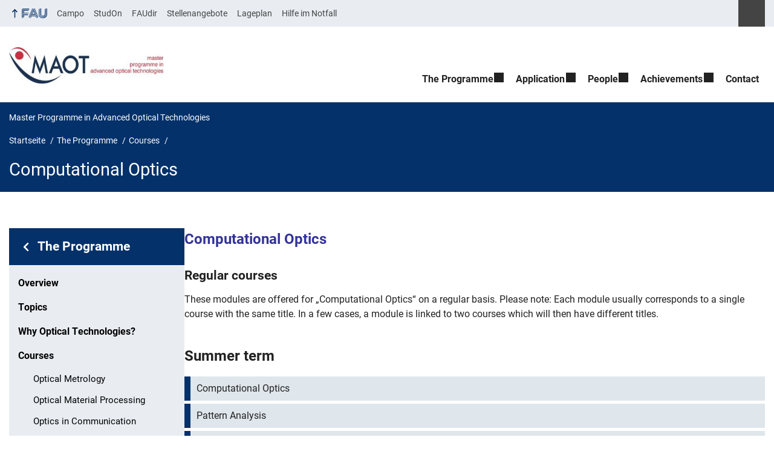

--- FILE ---
content_type: text/html; charset=UTF-8
request_url: https://www.maot.studium.fau.de/the-programme/lectures/computational-optics/
body_size: 18204
content:
<!DOCTYPE html>
<html class="no-js" lang="de">
	<head>
		<meta charset="UTF-8">
		<meta name="viewport" content="width=device-width, initial-scale=1.0">
		<title>Computational Optics - Master Programme in Advanced Optical Technologies</title>
			<style>img:is([sizes="auto" i], [sizes^="auto," i]) { contain-intrinsic-size: 3000px 1500px }</style>
			<link rel="alternate" type="application/rss+xml" title="Master Programme in Advanced Optical Technologies - RSS 2.0 Feed" href="https://www.maot.studium.fau.de/feed/">
		
		<!-- The SEO Framework von Sybre Waaijer -->
		<meta name="robots" content="max-snippet:-1,max-image-preview:large,max-video-preview:-1" />
		<link rel="canonical" href="https://www.maot.studium.fau.de/the-programme/lectures/computational-optics/" />
		<meta name="description" content="These modules are offered for „Computational Optics“ on a regular basis. Please note: Each module usually corresponds to a single course with the same title." />
		<meta property="og:type" content="website" />
		<meta property="og:locale" content="de_DE" />
		<meta property="og:site_name" content="Master Programme in Advanced Optical Technologies" />
		<meta property="og:title" content="Computational Optics" />
		<meta property="og:description" content="These modules are offered for „Computational Optics“ on a regular basis. Please note: Each module usually corresponds to a single course with the same title. In a few cases, a module is linked to two…" />
		<meta property="og:url" content="https://www.maot.studium.fau.de/the-programme/lectures/computational-optics/" />
		<meta property="og:image" content="https://www.maot.studium.fau.de/files/2022/06/cropped-maot_breit-e1654765570436.jpg" />
		<meta property="og:image:width" content="400" />
		<meta property="og:image:height" content="94" />
		<meta name="twitter:card" content="summary_large_image" />
		<meta name="twitter:title" content="Computational Optics" />
		<meta name="twitter:description" content="These modules are offered for „Computational Optics“ on a regular basis. Please note: Each module usually corresponds to a single course with the same title. In a few cases, a module is linked to two…" />
		<meta name="twitter:image" content="https://www.maot.studium.fau.de/files/2022/06/cropped-maot_breit-e1654765570436.jpg" />
		<script type="application/ld+json">{"@context":"https://schema.org","@graph":[{"@type":"WebSite","@id":"https://www.maot.studium.fau.de/#/schema/WebSite","url":"https://www.maot.studium.fau.de/","name":"Master Programme in Advanced Optical Technologies","inLanguage":"de","potentialAction":{"@type":"SearchAction","target":{"@type":"EntryPoint","urlTemplate":"https://www.maot.studium.fau.de/search/{search_term_string}/"},"query-input":"required name=search_term_string"},"publisher":{"@type":"Organization","@id":"https://www.maot.studium.fau.de/#/schema/Organization","name":"Master Programme in Advanced Optical Technologies","url":"https://www.maot.studium.fau.de/","logo":{"@type":"ImageObject","url":"https://www.maot.studium.fau.de/files/2022/06/cropped-maot_breit-e1654765570436.jpg","contentUrl":"https://www.maot.studium.fau.de/files/2022/06/cropped-maot_breit-e1654765570436.jpg","width":400,"height":94,"inLanguage":"de","caption":"MAOT","contentSize":"572555"}}},{"@type":"WebPage","@id":"https://www.maot.studium.fau.de/the-programme/lectures/computational-optics/","url":"https://www.maot.studium.fau.de/the-programme/lectures/computational-optics/","name":"Computational Optics - Master Programme in Advanced Optical Technologies","description":"These modules are offered for „Computational Optics“ on a regular basis. Please note: Each module usually corresponds to a single course with the same title.","inLanguage":"de","isPartOf":{"@id":"https://www.maot.studium.fau.de/#/schema/WebSite"},"breadcrumb":{"@type":"BreadcrumbList","@id":"https://www.maot.studium.fau.de/#/schema/BreadcrumbList","itemListElement":[{"@type":"ListItem","position":1,"item":"https://www.maot.studium.fau.de/","name":"Master Programme in Advanced Optical Technologies"},{"@type":"ListItem","position":2,"item":"https://www.maot.studium.fau.de/the-programme/","name":"The Programme"},{"@type":"ListItem","position":3,"item":"https://www.maot.studium.fau.de/the-programme/lectures/","name":"Courses"},{"@type":"ListItem","position":4,"name":"Computational Optics"}]},"potentialAction":{"@type":"ReadAction","target":"https://www.maot.studium.fau.de/the-programme/lectures/computational-optics/"}}]}</script>
		<!-- / The SEO Framework von Sybre Waaijer | 31.58ms meta | 13.20ms boot -->
		
		<link rel="alternate" type="application/rss+xml" title="Master Programme in Advanced Optical Technologies &raquo; Feed" href="https://www.maot.studium.fau.de/feed/" />
		<link rel='stylesheet' id='wp-block-library-css' href='https://www.maot.studium.fau.de/wp-includes/css/dist/block-library/style.min.css?ver=6.8.3' media='all' />
		<style id='rrze-elements-collapse-style-inline-css' type='text/css'>
		.wp-block-rrze-rrze-elements{font-size:64px}
		
		</style>
		<link rel='stylesheet' id='rrze-faudir-service-style-css' href='https://www.maot.studium.fau.de/wp-content/plugins/rrze-faudir/build/blocks/service/style-index.css?ver=6.8.3' media='all' />
		<link rel='stylesheet' id='rrze-faq-css-css' href='https://www.maot.studium.fau.de/wp-content/plugins/rrze-faq/build/css/rrze-faq.css?ver=1769527726' media='all' />
		<style id='global-styles-inline-css' type='text/css'>
		:root{--wp--preset--aspect-ratio--square: 1;--wp--preset--aspect-ratio--4-3: 4/3;--wp--preset--aspect-ratio--3-4: 3/4;--wp--preset--aspect-ratio--3-2: 3/2;--wp--preset--aspect-ratio--2-3: 2/3;--wp--preset--aspect-ratio--16-9: 16/9;--wp--preset--aspect-ratio--9-16: 9/16;--wp--preset--color--black: var(--color-black, #000);--wp--preset--color--cyan-bluish-gray: #abb8c3;--wp--preset--color--white: #ffffff;--wp--preset--color--pale-pink: #f78da7;--wp--preset--color--vivid-red: #cf2e2e;--wp--preset--color--luminous-vivid-orange: #ff6900;--wp--preset--color--luminous-vivid-amber: #fcb900;--wp--preset--color--light-green-cyan: #7bdcb5;--wp--preset--color--vivid-green-cyan: #00d084;--wp--preset--color--pale-cyan-blue: #8ed1fc;--wp--preset--color--vivid-cyan-blue: #0693e3;--wp--preset--color--vivid-purple: #9b51e0;--wp--preset--color--base: var(--color-Text, #222);--wp--preset--color--contrast: var(--color-white, #fff);--wp--preset--color--primary: var(--color-primary-basis, #04316A);--wp--preset--color--dunkler: var(--color-primary-dunkler, #004A9F);--wp--preset--color--heller: var(--color-primary-ci-hell2, #CED9E7);--wp--preset--color--fau: var(--color-branding-zentral, #04316a);--wp--preset--color--phil: var(--color-branding-phil, #fdb735);--wp--preset--color--rw: var(--color-branding-rw, #c50f3c);--wp--preset--color--med: var(--color-branding-med, #18b4f1);--wp--preset--color--nat: var(--color-branding-nat, #7bb725);--wp--preset--color--tf: var(--color-branding-tf, #8C9FB1);--wp--preset--gradient--vivid-cyan-blue-to-vivid-purple: linear-gradient(135deg,rgba(6,147,227,1) 0%,rgb(155,81,224) 100%);--wp--preset--gradient--light-green-cyan-to-vivid-green-cyan: linear-gradient(135deg,rgb(122,220,180) 0%,rgb(0,208,130) 100%);--wp--preset--gradient--luminous-vivid-amber-to-luminous-vivid-orange: linear-gradient(135deg,rgba(252,185,0,1) 0%,rgba(255,105,0,1) 100%);--wp--preset--gradient--luminous-vivid-orange-to-vivid-red: linear-gradient(135deg,rgba(255,105,0,1) 0%,rgb(207,46,46) 100%);--wp--preset--gradient--very-light-gray-to-cyan-bluish-gray: linear-gradient(135deg,rgb(238,238,238) 0%,rgb(169,184,195) 100%);--wp--preset--gradient--cool-to-warm-spectrum: linear-gradient(135deg,rgb(74,234,220) 0%,rgb(151,120,209) 20%,rgb(207,42,186) 40%,rgb(238,44,130) 60%,rgb(251,105,98) 80%,rgb(254,248,76) 100%);--wp--preset--gradient--blush-light-purple: linear-gradient(135deg,rgb(255,206,236) 0%,rgb(152,150,240) 100%);--wp--preset--gradient--blush-bordeaux: linear-gradient(135deg,rgb(254,205,165) 0%,rgb(254,45,45) 50%,rgb(107,0,62) 100%);--wp--preset--gradient--luminous-dusk: linear-gradient(135deg,rgb(255,203,112) 0%,rgb(199,81,192) 50%,rgb(65,88,208) 100%);--wp--preset--gradient--pale-ocean: linear-gradient(135deg,rgb(255,245,203) 0%,rgb(182,227,212) 50%,rgb(51,167,181) 100%);--wp--preset--gradient--electric-grass: linear-gradient(135deg,rgb(202,248,128) 0%,rgb(113,206,126) 100%);--wp--preset--gradient--midnight: linear-gradient(135deg,rgb(2,3,129) 0%,rgb(40,116,252) 100%);--wp--preset--font-size--small: 13px;--wp--preset--font-size--medium: 20px;--wp--preset--font-size--large: 36px;--wp--preset--font-size--x-large: 42px;--wp--preset--spacing--20: 0.44rem;--wp--preset--spacing--30: 0.67rem;--wp--preset--spacing--40: 1rem;--wp--preset--spacing--50: 1.5rem;--wp--preset--spacing--60: 2.25rem;--wp--preset--spacing--70: 3.38rem;--wp--preset--spacing--80: 5.06rem;--wp--preset--shadow--natural: 6px 6px 9px rgba(0, 0, 0, 0.2);--wp--preset--shadow--deep: 12px 12px 50px rgba(0, 0, 0, 0.4);--wp--preset--shadow--sharp: 6px 6px 0px rgba(0, 0, 0, 0.2);--wp--preset--shadow--outlined: 6px 6px 0px -3px rgba(255, 255, 255, 1), 6px 6px rgba(0, 0, 0, 1);--wp--preset--shadow--crisp: 6px 6px 0px rgba(0, 0, 0, 1);}.wp-block-pullquote{--wp--preset--color--white: var(--color-white, #fff);--wp--preset--color--fau: var(--color-branding-zentral, #04316a);--wp--preset--color--phil: var(--color-branding-phil, #fdb735);--wp--preset--color--phil-dunkler: var(--color-phil-dunkler, #e87722);--wp--preset--color--rw: var(--color-branding-rw, #c50f3c);--wp--preset--color--rw-dunkler: var(--color-rw-dunkler, #971B2F);--wp--preset--color--med: var(--color-branding-med, #18b4f1);--wp--preset--color--med-dunkler: var(--color-med-dunkler, #005287);--wp--preset--color--nat: var(--color-branding-nat, #7bb725);--wp--preset--color--nat-dunkler: var(--color-nat-dunkler, #266141);--wp--preset--color--tf: var(--color-branding-tf, #8C9FB1);--wp--preset--color--tf-dunkler: var(--color-tf-dunkler, #2F586E);--wp--preset--font-size--base: 1rem;--wp--preset--font-size--medium: 1.5rem;--wp--preset--font-size--large: 2rem;--wp--preset--font-size--x-large: 3rem;}.wp-block-rrze-elements-collapse{--wp--preset--color--fau: var(--color-branding-zentral, #04316a);--wp--preset--color--phil: var(--color-branding-phil, #fdb735);--wp--preset--color--rw: var(--color-branding-rw, #c50f3c);--wp--preset--color--med: var(--color-branding-med, #18b4f1);--wp--preset--color--nat: var(--color-branding-nat, #7bb725);--wp--preset--color--tf: var(--color-branding-tf, #8C9FB1);}.wp-block-rrze-elements-accordion{--wp--preset--color--fau: var(--color-branding-zentral, #04316a);--wp--preset--color--phil: var(--color-branding-phil, #fdb735);--wp--preset--color--rw: var(--color-branding-rw, #c50f3c);--wp--preset--color--med: var(--color-branding-med, #18b4f1);--wp--preset--color--nat: var(--color-branding-nat, #7bb725);--wp--preset--color--tf: var(--color-branding-tf, #8C9FB1);}.wp-block-rrze-elements-tabs{--wp--preset--color--fau: var(--color-branding-zentral, #04316a);--wp--preset--color--phil: var(--color-branding-phil, #fdb735);--wp--preset--color--rw: var(--color-branding-rw, #c50f3c);--wp--preset--color--med: var(--color-branding-med, #18b4f1);--wp--preset--color--nat: var(--color-branding-nat, #7bb725);--wp--preset--color--tf: var(--color-branding-tf, #8C9FB1);}.wp-block-rrze-elements-alert{--wp--preset--color--default: #e9edf2;--wp--preset--color--success: #dff0d8;--wp--preset--color--info: #d9edf7;--wp--preset--color--warning: #fcf8e3;--wp--preset--color--danger: #f2dede;}.wp-block-rrze-elements-columns{--wp--preset--color--default: #e9edf2;--wp--preset--color--success: #dff0d8;--wp--preset--color--info: #d9edf7;--wp--preset--color--warning: #fcf8e3;--wp--preset--color--danger: #f2dede;}p{--wp--preset--color--base: var(--color-Text, #222);--wp--preset--color--contrast: var(--color-white, #fff);}.wp-block-group{--wp--preset--color--base: var(--color-Text,#222);--wp--preset--color--contrast: var(--color-MainBackground,#fff);--wp--preset--color--default: #e9edf2;--wp--preset--color--success: #dff0d8;--wp--preset--color--info: #d9edf7;--wp--preset--color--warning: #fcf8e3;--wp--preset--color--danger: #f2dede;--wp--preset--color--fau: var(--color-branding-zentral, #04316a);--wp--preset--color--phil: var(--color-branding-phil, #fdb735);--wp--preset--color--phil-dunkler: var(--color-phil-dunkler, #e87722);--wp--preset--color--rw: var(--color-branding-rw, #c50f3c);--wp--preset--color--rw-dunkler: var(--color-rw-dunkler, #971B2F);--wp--preset--color--med: var(--color-branding-med, #18b4f1);--wp--preset--color--med-dunkler: var(--color-med-dunkler, #005287);--wp--preset--color--nat: var(--color-branding-nat, #7bb725);--wp--preset--color--nat-dunkler: var(--color-nat-dunkler, #266141);--wp--preset--color--tf: var(--color-branding-tf, #8C9FB1);--wp--preset--color--tf-dunkler: var(--color-tf-dunkler, #2F586E);}.wp-block-column{--wp--preset--color--base: var(--color-Text,#222);--wp--preset--color--contrast: var(--color-MainBackground,#fff);--wp--preset--color--default: #e9edf2;--wp--preset--color--success: #dff0d8;--wp--preset--color--info: #d9edf7;--wp--preset--color--warning: #fcf8e3;--wp--preset--color--danger: #f2dede;--wp--preset--color--fau: var(--color-branding-zentral, #04316a);--wp--preset--color--phil: var(--color-branding-phil, #fdb735);--wp--preset--color--phil-dunkler: var(--color-phil-dunkler, #e87722);--wp--preset--color--rw: var(--color-branding-rw, #c50f3c);--wp--preset--color--rw-dunkler: var(--color-rw-dunkler, #971B2F);--wp--preset--color--med: var(--color-branding-med, #18b4f1);--wp--preset--color--med-dunkler: var(--color-med-dunkler, #005287);--wp--preset--color--nat: var(--color-branding-nat, #7bb725);--wp--preset--color--nat-dunkler: var(--color-nat-dunkler, #266141);--wp--preset--color--tf: var(--color-branding-tf, #8C9FB1);--wp--preset--color--tf-dunkler: var(--color-tf-dunkler, #2F586E);}.wp-block-cover{--wp--preset--color--black: var(--color-black, #000);--wp--preset--color--contrast: var(--color-white, #fff);--wp--preset--color--fau: var(--color-branding-zentral, #04316a);--wp--preset--color--phil: var(--color-branding-phil, #fdb735);--wp--preset--color--phil-dunkler: var(--color-phil-dunkler, #e87722);--wp--preset--color--rw: var(--color-branding-rw, #c50f3c);--wp--preset--color--rw-dunkler: var(--color-rw-dunkler, #971B2F);--wp--preset--color--med: var(--color-branding-med, #18b4f1);--wp--preset--color--med-dunkler: var(--color-med-dunkler, #005287);--wp--preset--color--nat: var(--color-branding-nat, #7bb725);--wp--preset--color--nat-dunkler: var(--color-nat-dunkler, #266141);--wp--preset--color--tf: var(--color-branding-tf, #8C9FB1);--wp--preset--color--tf-dunkler: var(--color-tf-dunkler, #2F586E);}.wp-block-heading{--wp--preset--color--base: var(--color-Text, #222);--wp--preset--color--contrast: var(--color-white, #fff);}:root { --wp--style--global--content-size: 1400px;--wp--style--global--wide-size: 1400px; }:where(body) { margin: 0; }.wp-site-blocks > .alignleft { float: left; margin-right: 2em; }.wp-site-blocks > .alignright { float: right; margin-left: 2em; }.wp-site-blocks > .aligncenter { justify-content: center; margin-left: auto; margin-right: auto; }:where(.is-layout-flex){gap: 0.5em;}:where(.is-layout-grid){gap: 0.5em;}.is-layout-flow > .alignleft{float: left;margin-inline-start: 0;margin-inline-end: 2em;}.is-layout-flow > .alignright{float: right;margin-inline-start: 2em;margin-inline-end: 0;}.is-layout-flow > .aligncenter{margin-left: auto !important;margin-right: auto !important;}.is-layout-constrained > .alignleft{float: left;margin-inline-start: 0;margin-inline-end: 2em;}.is-layout-constrained > .alignright{float: right;margin-inline-start: 2em;margin-inline-end: 0;}.is-layout-constrained > .aligncenter{margin-left: auto !important;margin-right: auto !important;}.is-layout-constrained > :where(:not(.alignleft):not(.alignright):not(.alignfull)){max-width: var(--wp--style--global--content-size);margin-left: auto !important;margin-right: auto !important;}.is-layout-constrained > .alignwide{max-width: var(--wp--style--global--wide-size);}body .is-layout-flex{display: flex;}.is-layout-flex{flex-wrap: wrap;align-items: center;}.is-layout-flex > :is(*, div){margin: 0;}body .is-layout-grid{display: grid;}.is-layout-grid > :is(*, div){margin: 0;}body{padding-top: 0px;padding-right: 0px;padding-bottom: 0px;padding-left: 0px;}a:where(:not(.wp-element-button)){text-decoration: underline;}:root :where(.wp-element-button, .wp-block-button__link){background-color: #32373c;border-width: 0;color: #fff;font-family: inherit;font-size: inherit;line-height: inherit;padding: calc(0.667em + 2px) calc(1.333em + 2px);text-decoration: none;}.has-black-color{color: var(--wp--preset--color--black) !important;}.has-cyan-bluish-gray-color{color: var(--wp--preset--color--cyan-bluish-gray) !important;}.has-white-color{color: var(--wp--preset--color--white) !important;}.has-pale-pink-color{color: var(--wp--preset--color--pale-pink) !important;}.has-vivid-red-color{color: var(--wp--preset--color--vivid-red) !important;}.has-luminous-vivid-orange-color{color: var(--wp--preset--color--luminous-vivid-orange) !important;}.has-luminous-vivid-amber-color{color: var(--wp--preset--color--luminous-vivid-amber) !important;}.has-light-green-cyan-color{color: var(--wp--preset--color--light-green-cyan) !important;}.has-vivid-green-cyan-color{color: var(--wp--preset--color--vivid-green-cyan) !important;}.has-pale-cyan-blue-color{color: var(--wp--preset--color--pale-cyan-blue) !important;}.has-vivid-cyan-blue-color{color: var(--wp--preset--color--vivid-cyan-blue) !important;}.has-vivid-purple-color{color: var(--wp--preset--color--vivid-purple) !important;}.has-base-color{color: var(--wp--preset--color--base) !important;}.has-contrast-color{color: var(--wp--preset--color--contrast) !important;}.has-primary-color{color: var(--wp--preset--color--primary) !important;}.has-dunkler-color{color: var(--wp--preset--color--dunkler) !important;}.has-heller-color{color: var(--wp--preset--color--heller) !important;}.has-fau-color{color: var(--wp--preset--color--fau) !important;}.has-phil-color{color: var(--wp--preset--color--phil) !important;}.has-rw-color{color: var(--wp--preset--color--rw) !important;}.has-med-color{color: var(--wp--preset--color--med) !important;}.has-nat-color{color: var(--wp--preset--color--nat) !important;}.has-tf-color{color: var(--wp--preset--color--tf) !important;}.has-black-background-color{background-color: var(--wp--preset--color--black) !important;}.has-cyan-bluish-gray-background-color{background-color: var(--wp--preset--color--cyan-bluish-gray) !important;}.has-white-background-color{background-color: var(--wp--preset--color--white) !important;}.has-pale-pink-background-color{background-color: var(--wp--preset--color--pale-pink) !important;}.has-vivid-red-background-color{background-color: var(--wp--preset--color--vivid-red) !important;}.has-luminous-vivid-orange-background-color{background-color: var(--wp--preset--color--luminous-vivid-orange) !important;}.has-luminous-vivid-amber-background-color{background-color: var(--wp--preset--color--luminous-vivid-amber) !important;}.has-light-green-cyan-background-color{background-color: var(--wp--preset--color--light-green-cyan) !important;}.has-vivid-green-cyan-background-color{background-color: var(--wp--preset--color--vivid-green-cyan) !important;}.has-pale-cyan-blue-background-color{background-color: var(--wp--preset--color--pale-cyan-blue) !important;}.has-vivid-cyan-blue-background-color{background-color: var(--wp--preset--color--vivid-cyan-blue) !important;}.has-vivid-purple-background-color{background-color: var(--wp--preset--color--vivid-purple) !important;}.has-base-background-color{background-color: var(--wp--preset--color--base) !important;}.has-contrast-background-color{background-color: var(--wp--preset--color--contrast) !important;}.has-primary-background-color{background-color: var(--wp--preset--color--primary) !important;}.has-dunkler-background-color{background-color: var(--wp--preset--color--dunkler) !important;}.has-heller-background-color{background-color: var(--wp--preset--color--heller) !important;}.has-fau-background-color{background-color: var(--wp--preset--color--fau) !important;}.has-phil-background-color{background-color: var(--wp--preset--color--phil) !important;}.has-rw-background-color{background-color: var(--wp--preset--color--rw) !important;}.has-med-background-color{background-color: var(--wp--preset--color--med) !important;}.has-nat-background-color{background-color: var(--wp--preset--color--nat) !important;}.has-tf-background-color{background-color: var(--wp--preset--color--tf) !important;}.has-black-border-color{border-color: var(--wp--preset--color--black) !important;}.has-cyan-bluish-gray-border-color{border-color: var(--wp--preset--color--cyan-bluish-gray) !important;}.has-white-border-color{border-color: var(--wp--preset--color--white) !important;}.has-pale-pink-border-color{border-color: var(--wp--preset--color--pale-pink) !important;}.has-vivid-red-border-color{border-color: var(--wp--preset--color--vivid-red) !important;}.has-luminous-vivid-orange-border-color{border-color: var(--wp--preset--color--luminous-vivid-orange) !important;}.has-luminous-vivid-amber-border-color{border-color: var(--wp--preset--color--luminous-vivid-amber) !important;}.has-light-green-cyan-border-color{border-color: var(--wp--preset--color--light-green-cyan) !important;}.has-vivid-green-cyan-border-color{border-color: var(--wp--preset--color--vivid-green-cyan) !important;}.has-pale-cyan-blue-border-color{border-color: var(--wp--preset--color--pale-cyan-blue) !important;}.has-vivid-cyan-blue-border-color{border-color: var(--wp--preset--color--vivid-cyan-blue) !important;}.has-vivid-purple-border-color{border-color: var(--wp--preset--color--vivid-purple) !important;}.has-base-border-color{border-color: var(--wp--preset--color--base) !important;}.has-contrast-border-color{border-color: var(--wp--preset--color--contrast) !important;}.has-primary-border-color{border-color: var(--wp--preset--color--primary) !important;}.has-dunkler-border-color{border-color: var(--wp--preset--color--dunkler) !important;}.has-heller-border-color{border-color: var(--wp--preset--color--heller) !important;}.has-fau-border-color{border-color: var(--wp--preset--color--fau) !important;}.has-phil-border-color{border-color: var(--wp--preset--color--phil) !important;}.has-rw-border-color{border-color: var(--wp--preset--color--rw) !important;}.has-med-border-color{border-color: var(--wp--preset--color--med) !important;}.has-nat-border-color{border-color: var(--wp--preset--color--nat) !important;}.has-tf-border-color{border-color: var(--wp--preset--color--tf) !important;}.has-vivid-cyan-blue-to-vivid-purple-gradient-background{background: var(--wp--preset--gradient--vivid-cyan-blue-to-vivid-purple) !important;}.has-light-green-cyan-to-vivid-green-cyan-gradient-background{background: var(--wp--preset--gradient--light-green-cyan-to-vivid-green-cyan) !important;}.has-luminous-vivid-amber-to-luminous-vivid-orange-gradient-background{background: var(--wp--preset--gradient--luminous-vivid-amber-to-luminous-vivid-orange) !important;}.has-luminous-vivid-orange-to-vivid-red-gradient-background{background: var(--wp--preset--gradient--luminous-vivid-orange-to-vivid-red) !important;}.has-very-light-gray-to-cyan-bluish-gray-gradient-background{background: var(--wp--preset--gradient--very-light-gray-to-cyan-bluish-gray) !important;}.has-cool-to-warm-spectrum-gradient-background{background: var(--wp--preset--gradient--cool-to-warm-spectrum) !important;}.has-blush-light-purple-gradient-background{background: var(--wp--preset--gradient--blush-light-purple) !important;}.has-blush-bordeaux-gradient-background{background: var(--wp--preset--gradient--blush-bordeaux) !important;}.has-luminous-dusk-gradient-background{background: var(--wp--preset--gradient--luminous-dusk) !important;}.has-pale-ocean-gradient-background{background: var(--wp--preset--gradient--pale-ocean) !important;}.has-electric-grass-gradient-background{background: var(--wp--preset--gradient--electric-grass) !important;}.has-midnight-gradient-background{background: var(--wp--preset--gradient--midnight) !important;}.has-small-font-size{font-size: var(--wp--preset--font-size--small) !important;}.has-medium-font-size{font-size: var(--wp--preset--font-size--medium) !important;}.has-large-font-size{font-size: var(--wp--preset--font-size--large) !important;}.has-x-large-font-size{font-size: var(--wp--preset--font-size--x-large) !important;}.wp-block-pullquote.has-white-color{color: var(--wp--preset--color--white) !important;}.wp-block-pullquote.has-fau-color{color: var(--wp--preset--color--fau) !important;}.wp-block-pullquote.has-phil-color{color: var(--wp--preset--color--phil) !important;}.wp-block-pullquote.has-phil-dunkler-color{color: var(--wp--preset--color--phil-dunkler) !important;}.wp-block-pullquote.has-rw-color{color: var(--wp--preset--color--rw) !important;}.wp-block-pullquote.has-rw-dunkler-color{color: var(--wp--preset--color--rw-dunkler) !important;}.wp-block-pullquote.has-med-color{color: var(--wp--preset--color--med) !important;}.wp-block-pullquote.has-med-dunkler-color{color: var(--wp--preset--color--med-dunkler) !important;}.wp-block-pullquote.has-nat-color{color: var(--wp--preset--color--nat) !important;}.wp-block-pullquote.has-nat-dunkler-color{color: var(--wp--preset--color--nat-dunkler) !important;}.wp-block-pullquote.has-tf-color{color: var(--wp--preset--color--tf) !important;}.wp-block-pullquote.has-tf-dunkler-color{color: var(--wp--preset--color--tf-dunkler) !important;}.wp-block-pullquote.has-white-background-color{background-color: var(--wp--preset--color--white) !important;}.wp-block-pullquote.has-fau-background-color{background-color: var(--wp--preset--color--fau) !important;}.wp-block-pullquote.has-phil-background-color{background-color: var(--wp--preset--color--phil) !important;}.wp-block-pullquote.has-phil-dunkler-background-color{background-color: var(--wp--preset--color--phil-dunkler) !important;}.wp-block-pullquote.has-rw-background-color{background-color: var(--wp--preset--color--rw) !important;}.wp-block-pullquote.has-rw-dunkler-background-color{background-color: var(--wp--preset--color--rw-dunkler) !important;}.wp-block-pullquote.has-med-background-color{background-color: var(--wp--preset--color--med) !important;}.wp-block-pullquote.has-med-dunkler-background-color{background-color: var(--wp--preset--color--med-dunkler) !important;}.wp-block-pullquote.has-nat-background-color{background-color: var(--wp--preset--color--nat) !important;}.wp-block-pullquote.has-nat-dunkler-background-color{background-color: var(--wp--preset--color--nat-dunkler) !important;}.wp-block-pullquote.has-tf-background-color{background-color: var(--wp--preset--color--tf) !important;}.wp-block-pullquote.has-tf-dunkler-background-color{background-color: var(--wp--preset--color--tf-dunkler) !important;}.wp-block-pullquote.has-white-border-color{border-color: var(--wp--preset--color--white) !important;}.wp-block-pullquote.has-fau-border-color{border-color: var(--wp--preset--color--fau) !important;}.wp-block-pullquote.has-phil-border-color{border-color: var(--wp--preset--color--phil) !important;}.wp-block-pullquote.has-phil-dunkler-border-color{border-color: var(--wp--preset--color--phil-dunkler) !important;}.wp-block-pullquote.has-rw-border-color{border-color: var(--wp--preset--color--rw) !important;}.wp-block-pullquote.has-rw-dunkler-border-color{border-color: var(--wp--preset--color--rw-dunkler) !important;}.wp-block-pullquote.has-med-border-color{border-color: var(--wp--preset--color--med) !important;}.wp-block-pullquote.has-med-dunkler-border-color{border-color: var(--wp--preset--color--med-dunkler) !important;}.wp-block-pullquote.has-nat-border-color{border-color: var(--wp--preset--color--nat) !important;}.wp-block-pullquote.has-nat-dunkler-border-color{border-color: var(--wp--preset--color--nat-dunkler) !important;}.wp-block-pullquote.has-tf-border-color{border-color: var(--wp--preset--color--tf) !important;}.wp-block-pullquote.has-tf-dunkler-border-color{border-color: var(--wp--preset--color--tf-dunkler) !important;}.wp-block-pullquote.has-base-font-size{font-size: var(--wp--preset--font-size--base) !important;}.wp-block-pullquote.has-medium-font-size{font-size: var(--wp--preset--font-size--medium) !important;}.wp-block-pullquote.has-large-font-size{font-size: var(--wp--preset--font-size--large) !important;}.wp-block-pullquote.has-x-large-font-size{font-size: var(--wp--preset--font-size--x-large) !important;}.wp-block-rrze-elements-collapse.has-fau-color{color: var(--wp--preset--color--fau) !important;}.wp-block-rrze-elements-collapse.has-phil-color{color: var(--wp--preset--color--phil) !important;}.wp-block-rrze-elements-collapse.has-rw-color{color: var(--wp--preset--color--rw) !important;}.wp-block-rrze-elements-collapse.has-med-color{color: var(--wp--preset--color--med) !important;}.wp-block-rrze-elements-collapse.has-nat-color{color: var(--wp--preset--color--nat) !important;}.wp-block-rrze-elements-collapse.has-tf-color{color: var(--wp--preset--color--tf) !important;}.wp-block-rrze-elements-collapse.has-fau-background-color{background-color: var(--wp--preset--color--fau) !important;}.wp-block-rrze-elements-collapse.has-phil-background-color{background-color: var(--wp--preset--color--phil) !important;}.wp-block-rrze-elements-collapse.has-rw-background-color{background-color: var(--wp--preset--color--rw) !important;}.wp-block-rrze-elements-collapse.has-med-background-color{background-color: var(--wp--preset--color--med) !important;}.wp-block-rrze-elements-collapse.has-nat-background-color{background-color: var(--wp--preset--color--nat) !important;}.wp-block-rrze-elements-collapse.has-tf-background-color{background-color: var(--wp--preset--color--tf) !important;}.wp-block-rrze-elements-collapse.has-fau-border-color{border-color: var(--wp--preset--color--fau) !important;}.wp-block-rrze-elements-collapse.has-phil-border-color{border-color: var(--wp--preset--color--phil) !important;}.wp-block-rrze-elements-collapse.has-rw-border-color{border-color: var(--wp--preset--color--rw) !important;}.wp-block-rrze-elements-collapse.has-med-border-color{border-color: var(--wp--preset--color--med) !important;}.wp-block-rrze-elements-collapse.has-nat-border-color{border-color: var(--wp--preset--color--nat) !important;}.wp-block-rrze-elements-collapse.has-tf-border-color{border-color: var(--wp--preset--color--tf) !important;}.wp-block-rrze-elements-accordion.has-fau-color{color: var(--wp--preset--color--fau) !important;}.wp-block-rrze-elements-accordion.has-phil-color{color: var(--wp--preset--color--phil) !important;}.wp-block-rrze-elements-accordion.has-rw-color{color: var(--wp--preset--color--rw) !important;}.wp-block-rrze-elements-accordion.has-med-color{color: var(--wp--preset--color--med) !important;}.wp-block-rrze-elements-accordion.has-nat-color{color: var(--wp--preset--color--nat) !important;}.wp-block-rrze-elements-accordion.has-tf-color{color: var(--wp--preset--color--tf) !important;}.wp-block-rrze-elements-accordion.has-fau-background-color{background-color: var(--wp--preset--color--fau) !important;}.wp-block-rrze-elements-accordion.has-phil-background-color{background-color: var(--wp--preset--color--phil) !important;}.wp-block-rrze-elements-accordion.has-rw-background-color{background-color: var(--wp--preset--color--rw) !important;}.wp-block-rrze-elements-accordion.has-med-background-color{background-color: var(--wp--preset--color--med) !important;}.wp-block-rrze-elements-accordion.has-nat-background-color{background-color: var(--wp--preset--color--nat) !important;}.wp-block-rrze-elements-accordion.has-tf-background-color{background-color: var(--wp--preset--color--tf) !important;}.wp-block-rrze-elements-accordion.has-fau-border-color{border-color: var(--wp--preset--color--fau) !important;}.wp-block-rrze-elements-accordion.has-phil-border-color{border-color: var(--wp--preset--color--phil) !important;}.wp-block-rrze-elements-accordion.has-rw-border-color{border-color: var(--wp--preset--color--rw) !important;}.wp-block-rrze-elements-accordion.has-med-border-color{border-color: var(--wp--preset--color--med) !important;}.wp-block-rrze-elements-accordion.has-nat-border-color{border-color: var(--wp--preset--color--nat) !important;}.wp-block-rrze-elements-accordion.has-tf-border-color{border-color: var(--wp--preset--color--tf) !important;}.wp-block-rrze-elements-tabs.has-fau-color{color: var(--wp--preset--color--fau) !important;}.wp-block-rrze-elements-tabs.has-phil-color{color: var(--wp--preset--color--phil) !important;}.wp-block-rrze-elements-tabs.has-rw-color{color: var(--wp--preset--color--rw) !important;}.wp-block-rrze-elements-tabs.has-med-color{color: var(--wp--preset--color--med) !important;}.wp-block-rrze-elements-tabs.has-nat-color{color: var(--wp--preset--color--nat) !important;}.wp-block-rrze-elements-tabs.has-tf-color{color: var(--wp--preset--color--tf) !important;}.wp-block-rrze-elements-tabs.has-fau-background-color{background-color: var(--wp--preset--color--fau) !important;}.wp-block-rrze-elements-tabs.has-phil-background-color{background-color: var(--wp--preset--color--phil) !important;}.wp-block-rrze-elements-tabs.has-rw-background-color{background-color: var(--wp--preset--color--rw) !important;}.wp-block-rrze-elements-tabs.has-med-background-color{background-color: var(--wp--preset--color--med) !important;}.wp-block-rrze-elements-tabs.has-nat-background-color{background-color: var(--wp--preset--color--nat) !important;}.wp-block-rrze-elements-tabs.has-tf-background-color{background-color: var(--wp--preset--color--tf) !important;}.wp-block-rrze-elements-tabs.has-fau-border-color{border-color: var(--wp--preset--color--fau) !important;}.wp-block-rrze-elements-tabs.has-phil-border-color{border-color: var(--wp--preset--color--phil) !important;}.wp-block-rrze-elements-tabs.has-rw-border-color{border-color: var(--wp--preset--color--rw) !important;}.wp-block-rrze-elements-tabs.has-med-border-color{border-color: var(--wp--preset--color--med) !important;}.wp-block-rrze-elements-tabs.has-nat-border-color{border-color: var(--wp--preset--color--nat) !important;}.wp-block-rrze-elements-tabs.has-tf-border-color{border-color: var(--wp--preset--color--tf) !important;}.wp-block-rrze-elements-alert.has-default-color{color: var(--wp--preset--color--default) !important;}.wp-block-rrze-elements-alert.has-success-color{color: var(--wp--preset--color--success) !important;}.wp-block-rrze-elements-alert.has-info-color{color: var(--wp--preset--color--info) !important;}.wp-block-rrze-elements-alert.has-warning-color{color: var(--wp--preset--color--warning) !important;}.wp-block-rrze-elements-alert.has-danger-color{color: var(--wp--preset--color--danger) !important;}.wp-block-rrze-elements-alert.has-default-background-color{background-color: var(--wp--preset--color--default) !important;}.wp-block-rrze-elements-alert.has-success-background-color{background-color: var(--wp--preset--color--success) !important;}.wp-block-rrze-elements-alert.has-info-background-color{background-color: var(--wp--preset--color--info) !important;}.wp-block-rrze-elements-alert.has-warning-background-color{background-color: var(--wp--preset--color--warning) !important;}.wp-block-rrze-elements-alert.has-danger-background-color{background-color: var(--wp--preset--color--danger) !important;}.wp-block-rrze-elements-alert.has-default-border-color{border-color: var(--wp--preset--color--default) !important;}.wp-block-rrze-elements-alert.has-success-border-color{border-color: var(--wp--preset--color--success) !important;}.wp-block-rrze-elements-alert.has-info-border-color{border-color: var(--wp--preset--color--info) !important;}.wp-block-rrze-elements-alert.has-warning-border-color{border-color: var(--wp--preset--color--warning) !important;}.wp-block-rrze-elements-alert.has-danger-border-color{border-color: var(--wp--preset--color--danger) !important;}.wp-block-rrze-elements-columns.has-default-color{color: var(--wp--preset--color--default) !important;}.wp-block-rrze-elements-columns.has-success-color{color: var(--wp--preset--color--success) !important;}.wp-block-rrze-elements-columns.has-info-color{color: var(--wp--preset--color--info) !important;}.wp-block-rrze-elements-columns.has-warning-color{color: var(--wp--preset--color--warning) !important;}.wp-block-rrze-elements-columns.has-danger-color{color: var(--wp--preset--color--danger) !important;}.wp-block-rrze-elements-columns.has-default-background-color{background-color: var(--wp--preset--color--default) !important;}.wp-block-rrze-elements-columns.has-success-background-color{background-color: var(--wp--preset--color--success) !important;}.wp-block-rrze-elements-columns.has-info-background-color{background-color: var(--wp--preset--color--info) !important;}.wp-block-rrze-elements-columns.has-warning-background-color{background-color: var(--wp--preset--color--warning) !important;}.wp-block-rrze-elements-columns.has-danger-background-color{background-color: var(--wp--preset--color--danger) !important;}.wp-block-rrze-elements-columns.has-default-border-color{border-color: var(--wp--preset--color--default) !important;}.wp-block-rrze-elements-columns.has-success-border-color{border-color: var(--wp--preset--color--success) !important;}.wp-block-rrze-elements-columns.has-info-border-color{border-color: var(--wp--preset--color--info) !important;}.wp-block-rrze-elements-columns.has-warning-border-color{border-color: var(--wp--preset--color--warning) !important;}.wp-block-rrze-elements-columns.has-danger-border-color{border-color: var(--wp--preset--color--danger) !important;}p.has-base-color{color: var(--wp--preset--color--base) !important;}p.has-contrast-color{color: var(--wp--preset--color--contrast) !important;}p.has-base-background-color{background-color: var(--wp--preset--color--base) !important;}p.has-contrast-background-color{background-color: var(--wp--preset--color--contrast) !important;}p.has-base-border-color{border-color: var(--wp--preset--color--base) !important;}p.has-contrast-border-color{border-color: var(--wp--preset--color--contrast) !important;}.wp-block-group.has-base-color{color: var(--wp--preset--color--base) !important;}.wp-block-group.has-contrast-color{color: var(--wp--preset--color--contrast) !important;}.wp-block-group.has-default-color{color: var(--wp--preset--color--default) !important;}.wp-block-group.has-success-color{color: var(--wp--preset--color--success) !important;}.wp-block-group.has-info-color{color: var(--wp--preset--color--info) !important;}.wp-block-group.has-warning-color{color: var(--wp--preset--color--warning) !important;}.wp-block-group.has-danger-color{color: var(--wp--preset--color--danger) !important;}.wp-block-group.has-fau-color{color: var(--wp--preset--color--fau) !important;}.wp-block-group.has-phil-color{color: var(--wp--preset--color--phil) !important;}.wp-block-group.has-phil-dunkler-color{color: var(--wp--preset--color--phil-dunkler) !important;}.wp-block-group.has-rw-color{color: var(--wp--preset--color--rw) !important;}.wp-block-group.has-rw-dunkler-color{color: var(--wp--preset--color--rw-dunkler) !important;}.wp-block-group.has-med-color{color: var(--wp--preset--color--med) !important;}.wp-block-group.has-med-dunkler-color{color: var(--wp--preset--color--med-dunkler) !important;}.wp-block-group.has-nat-color{color: var(--wp--preset--color--nat) !important;}.wp-block-group.has-nat-dunkler-color{color: var(--wp--preset--color--nat-dunkler) !important;}.wp-block-group.has-tf-color{color: var(--wp--preset--color--tf) !important;}.wp-block-group.has-tf-dunkler-color{color: var(--wp--preset--color--tf-dunkler) !important;}.wp-block-group.has-base-background-color{background-color: var(--wp--preset--color--base) !important;}.wp-block-group.has-contrast-background-color{background-color: var(--wp--preset--color--contrast) !important;}.wp-block-group.has-default-background-color{background-color: var(--wp--preset--color--default) !important;}.wp-block-group.has-success-background-color{background-color: var(--wp--preset--color--success) !important;}.wp-block-group.has-info-background-color{background-color: var(--wp--preset--color--info) !important;}.wp-block-group.has-warning-background-color{background-color: var(--wp--preset--color--warning) !important;}.wp-block-group.has-danger-background-color{background-color: var(--wp--preset--color--danger) !important;}.wp-block-group.has-fau-background-color{background-color: var(--wp--preset--color--fau) !important;}.wp-block-group.has-phil-background-color{background-color: var(--wp--preset--color--phil) !important;}.wp-block-group.has-phil-dunkler-background-color{background-color: var(--wp--preset--color--phil-dunkler) !important;}.wp-block-group.has-rw-background-color{background-color: var(--wp--preset--color--rw) !important;}.wp-block-group.has-rw-dunkler-background-color{background-color: var(--wp--preset--color--rw-dunkler) !important;}.wp-block-group.has-med-background-color{background-color: var(--wp--preset--color--med) !important;}.wp-block-group.has-med-dunkler-background-color{background-color: var(--wp--preset--color--med-dunkler) !important;}.wp-block-group.has-nat-background-color{background-color: var(--wp--preset--color--nat) !important;}.wp-block-group.has-nat-dunkler-background-color{background-color: var(--wp--preset--color--nat-dunkler) !important;}.wp-block-group.has-tf-background-color{background-color: var(--wp--preset--color--tf) !important;}.wp-block-group.has-tf-dunkler-background-color{background-color: var(--wp--preset--color--tf-dunkler) !important;}.wp-block-group.has-base-border-color{border-color: var(--wp--preset--color--base) !important;}.wp-block-group.has-contrast-border-color{border-color: var(--wp--preset--color--contrast) !important;}.wp-block-group.has-default-border-color{border-color: var(--wp--preset--color--default) !important;}.wp-block-group.has-success-border-color{border-color: var(--wp--preset--color--success) !important;}.wp-block-group.has-info-border-color{border-color: var(--wp--preset--color--info) !important;}.wp-block-group.has-warning-border-color{border-color: var(--wp--preset--color--warning) !important;}.wp-block-group.has-danger-border-color{border-color: var(--wp--preset--color--danger) !important;}.wp-block-group.has-fau-border-color{border-color: var(--wp--preset--color--fau) !important;}.wp-block-group.has-phil-border-color{border-color: var(--wp--preset--color--phil) !important;}.wp-block-group.has-phil-dunkler-border-color{border-color: var(--wp--preset--color--phil-dunkler) !important;}.wp-block-group.has-rw-border-color{border-color: var(--wp--preset--color--rw) !important;}.wp-block-group.has-rw-dunkler-border-color{border-color: var(--wp--preset--color--rw-dunkler) !important;}.wp-block-group.has-med-border-color{border-color: var(--wp--preset--color--med) !important;}.wp-block-group.has-med-dunkler-border-color{border-color: var(--wp--preset--color--med-dunkler) !important;}.wp-block-group.has-nat-border-color{border-color: var(--wp--preset--color--nat) !important;}.wp-block-group.has-nat-dunkler-border-color{border-color: var(--wp--preset--color--nat-dunkler) !important;}.wp-block-group.has-tf-border-color{border-color: var(--wp--preset--color--tf) !important;}.wp-block-group.has-tf-dunkler-border-color{border-color: var(--wp--preset--color--tf-dunkler) !important;}.wp-block-column.has-base-color{color: var(--wp--preset--color--base) !important;}.wp-block-column.has-contrast-color{color: var(--wp--preset--color--contrast) !important;}.wp-block-column.has-default-color{color: var(--wp--preset--color--default) !important;}.wp-block-column.has-success-color{color: var(--wp--preset--color--success) !important;}.wp-block-column.has-info-color{color: var(--wp--preset--color--info) !important;}.wp-block-column.has-warning-color{color: var(--wp--preset--color--warning) !important;}.wp-block-column.has-danger-color{color: var(--wp--preset--color--danger) !important;}.wp-block-column.has-fau-color{color: var(--wp--preset--color--fau) !important;}.wp-block-column.has-phil-color{color: var(--wp--preset--color--phil) !important;}.wp-block-column.has-phil-dunkler-color{color: var(--wp--preset--color--phil-dunkler) !important;}.wp-block-column.has-rw-color{color: var(--wp--preset--color--rw) !important;}.wp-block-column.has-rw-dunkler-color{color: var(--wp--preset--color--rw-dunkler) !important;}.wp-block-column.has-med-color{color: var(--wp--preset--color--med) !important;}.wp-block-column.has-med-dunkler-color{color: var(--wp--preset--color--med-dunkler) !important;}.wp-block-column.has-nat-color{color: var(--wp--preset--color--nat) !important;}.wp-block-column.has-nat-dunkler-color{color: var(--wp--preset--color--nat-dunkler) !important;}.wp-block-column.has-tf-color{color: var(--wp--preset--color--tf) !important;}.wp-block-column.has-tf-dunkler-color{color: var(--wp--preset--color--tf-dunkler) !important;}.wp-block-column.has-base-background-color{background-color: var(--wp--preset--color--base) !important;}.wp-block-column.has-contrast-background-color{background-color: var(--wp--preset--color--contrast) !important;}.wp-block-column.has-default-background-color{background-color: var(--wp--preset--color--default) !important;}.wp-block-column.has-success-background-color{background-color: var(--wp--preset--color--success) !important;}.wp-block-column.has-info-background-color{background-color: var(--wp--preset--color--info) !important;}.wp-block-column.has-warning-background-color{background-color: var(--wp--preset--color--warning) !important;}.wp-block-column.has-danger-background-color{background-color: var(--wp--preset--color--danger) !important;}.wp-block-column.has-fau-background-color{background-color: var(--wp--preset--color--fau) !important;}.wp-block-column.has-phil-background-color{background-color: var(--wp--preset--color--phil) !important;}.wp-block-column.has-phil-dunkler-background-color{background-color: var(--wp--preset--color--phil-dunkler) !important;}.wp-block-column.has-rw-background-color{background-color: var(--wp--preset--color--rw) !important;}.wp-block-column.has-rw-dunkler-background-color{background-color: var(--wp--preset--color--rw-dunkler) !important;}.wp-block-column.has-med-background-color{background-color: var(--wp--preset--color--med) !important;}.wp-block-column.has-med-dunkler-background-color{background-color: var(--wp--preset--color--med-dunkler) !important;}.wp-block-column.has-nat-background-color{background-color: var(--wp--preset--color--nat) !important;}.wp-block-column.has-nat-dunkler-background-color{background-color: var(--wp--preset--color--nat-dunkler) !important;}.wp-block-column.has-tf-background-color{background-color: var(--wp--preset--color--tf) !important;}.wp-block-column.has-tf-dunkler-background-color{background-color: var(--wp--preset--color--tf-dunkler) !important;}.wp-block-column.has-base-border-color{border-color: var(--wp--preset--color--base) !important;}.wp-block-column.has-contrast-border-color{border-color: var(--wp--preset--color--contrast) !important;}.wp-block-column.has-default-border-color{border-color: var(--wp--preset--color--default) !important;}.wp-block-column.has-success-border-color{border-color: var(--wp--preset--color--success) !important;}.wp-block-column.has-info-border-color{border-color: var(--wp--preset--color--info) !important;}.wp-block-column.has-warning-border-color{border-color: var(--wp--preset--color--warning) !important;}.wp-block-column.has-danger-border-color{border-color: var(--wp--preset--color--danger) !important;}.wp-block-column.has-fau-border-color{border-color: var(--wp--preset--color--fau) !important;}.wp-block-column.has-phil-border-color{border-color: var(--wp--preset--color--phil) !important;}.wp-block-column.has-phil-dunkler-border-color{border-color: var(--wp--preset--color--phil-dunkler) !important;}.wp-block-column.has-rw-border-color{border-color: var(--wp--preset--color--rw) !important;}.wp-block-column.has-rw-dunkler-border-color{border-color: var(--wp--preset--color--rw-dunkler) !important;}.wp-block-column.has-med-border-color{border-color: var(--wp--preset--color--med) !important;}.wp-block-column.has-med-dunkler-border-color{border-color: var(--wp--preset--color--med-dunkler) !important;}.wp-block-column.has-nat-border-color{border-color: var(--wp--preset--color--nat) !important;}.wp-block-column.has-nat-dunkler-border-color{border-color: var(--wp--preset--color--nat-dunkler) !important;}.wp-block-column.has-tf-border-color{border-color: var(--wp--preset--color--tf) !important;}.wp-block-column.has-tf-dunkler-border-color{border-color: var(--wp--preset--color--tf-dunkler) !important;}.wp-block-cover.has-black-color{color: var(--wp--preset--color--black) !important;}.wp-block-cover.has-contrast-color{color: var(--wp--preset--color--contrast) !important;}.wp-block-cover.has-fau-color{color: var(--wp--preset--color--fau) !important;}.wp-block-cover.has-phil-color{color: var(--wp--preset--color--phil) !important;}.wp-block-cover.has-phil-dunkler-color{color: var(--wp--preset--color--phil-dunkler) !important;}.wp-block-cover.has-rw-color{color: var(--wp--preset--color--rw) !important;}.wp-block-cover.has-rw-dunkler-color{color: var(--wp--preset--color--rw-dunkler) !important;}.wp-block-cover.has-med-color{color: var(--wp--preset--color--med) !important;}.wp-block-cover.has-med-dunkler-color{color: var(--wp--preset--color--med-dunkler) !important;}.wp-block-cover.has-nat-color{color: var(--wp--preset--color--nat) !important;}.wp-block-cover.has-nat-dunkler-color{color: var(--wp--preset--color--nat-dunkler) !important;}.wp-block-cover.has-tf-color{color: var(--wp--preset--color--tf) !important;}.wp-block-cover.has-tf-dunkler-color{color: var(--wp--preset--color--tf-dunkler) !important;}.wp-block-cover.has-black-background-color{background-color: var(--wp--preset--color--black) !important;}.wp-block-cover.has-contrast-background-color{background-color: var(--wp--preset--color--contrast) !important;}.wp-block-cover.has-fau-background-color{background-color: var(--wp--preset--color--fau) !important;}.wp-block-cover.has-phil-background-color{background-color: var(--wp--preset--color--phil) !important;}.wp-block-cover.has-phil-dunkler-background-color{background-color: var(--wp--preset--color--phil-dunkler) !important;}.wp-block-cover.has-rw-background-color{background-color: var(--wp--preset--color--rw) !important;}.wp-block-cover.has-rw-dunkler-background-color{background-color: var(--wp--preset--color--rw-dunkler) !important;}.wp-block-cover.has-med-background-color{background-color: var(--wp--preset--color--med) !important;}.wp-block-cover.has-med-dunkler-background-color{background-color: var(--wp--preset--color--med-dunkler) !important;}.wp-block-cover.has-nat-background-color{background-color: var(--wp--preset--color--nat) !important;}.wp-block-cover.has-nat-dunkler-background-color{background-color: var(--wp--preset--color--nat-dunkler) !important;}.wp-block-cover.has-tf-background-color{background-color: var(--wp--preset--color--tf) !important;}.wp-block-cover.has-tf-dunkler-background-color{background-color: var(--wp--preset--color--tf-dunkler) !important;}.wp-block-cover.has-black-border-color{border-color: var(--wp--preset--color--black) !important;}.wp-block-cover.has-contrast-border-color{border-color: var(--wp--preset--color--contrast) !important;}.wp-block-cover.has-fau-border-color{border-color: var(--wp--preset--color--fau) !important;}.wp-block-cover.has-phil-border-color{border-color: var(--wp--preset--color--phil) !important;}.wp-block-cover.has-phil-dunkler-border-color{border-color: var(--wp--preset--color--phil-dunkler) !important;}.wp-block-cover.has-rw-border-color{border-color: var(--wp--preset--color--rw) !important;}.wp-block-cover.has-rw-dunkler-border-color{border-color: var(--wp--preset--color--rw-dunkler) !important;}.wp-block-cover.has-med-border-color{border-color: var(--wp--preset--color--med) !important;}.wp-block-cover.has-med-dunkler-border-color{border-color: var(--wp--preset--color--med-dunkler) !important;}.wp-block-cover.has-nat-border-color{border-color: var(--wp--preset--color--nat) !important;}.wp-block-cover.has-nat-dunkler-border-color{border-color: var(--wp--preset--color--nat-dunkler) !important;}.wp-block-cover.has-tf-border-color{border-color: var(--wp--preset--color--tf) !important;}.wp-block-cover.has-tf-dunkler-border-color{border-color: var(--wp--preset--color--tf-dunkler) !important;}.wp-block-heading.has-base-color{color: var(--wp--preset--color--base) !important;}.wp-block-heading.has-contrast-color{color: var(--wp--preset--color--contrast) !important;}.wp-block-heading.has-base-background-color{background-color: var(--wp--preset--color--base) !important;}.wp-block-heading.has-contrast-background-color{background-color: var(--wp--preset--color--contrast) !important;}.wp-block-heading.has-base-border-color{border-color: var(--wp--preset--color--base) !important;}.wp-block-heading.has-contrast-border-color{border-color: var(--wp--preset--color--contrast) !important;}
		:where(.wp-block-post-template.is-layout-flex){gap: 1.25em;}:where(.wp-block-post-template.is-layout-grid){gap: 1.25em;}
		:where(.wp-block-columns.is-layout-flex){gap: 2em;}:where(.wp-block-columns.is-layout-grid){gap: 2em;}
		:root :where(.wp-block-pullquote){font-size: 1.5em;line-height: 1.6;}
		</style>
		<link rel='stylesheet' id='rrze-elements-blocks-css' href='https://www.maot.studium.fau.de/wp-content/plugins/rrze-elements-blocks/assets/css/rrze-elements-blocks.css?ver=1.1.4' media='all' />
		<link rel='stylesheet' id='rrze-elements-blocks-fau-elemental-compatibility-css' href='https://www.maot.studium.fau.de/wp-content/plugins/rrze-elements-blocks/assets/css/rrze-elements-blocks-elemental-compatibility.css?ver=1.1.4' media='all' />
		<link rel='stylesheet' id='rrze-univis-css' href='https://www.maot.studium.fau.de/wp-content/plugins/rrze-univis/css/rrze-univis.css?ver=6.8.3' media='all' />
		<link rel='stylesheet' id='fau-style-css' href='https://www.maot.studium.fau.de/wp-content/themes/FAU-Einrichtungen/style.css?ver=2.6.37' media='all' />
		<link rel='stylesheet' id='fau-style-print-css' href='https://www.maot.studium.fau.de/wp-content/themes/FAU-Einrichtungen/print.css?ver=2.6.37' media='print' />
		<link rel='stylesheet' id='rrze-legal-cookie-css' href='https://www.maot.studium.fau.de/wp-content/plugins/rrze-legal/build/banner.css?ver=2.8.9' media='all' />
		<script src="https://www.maot.studium.fau.de/wp-includes/js/jquery/jquery.min.js?ver=3.7.1" id="jquery-core-js"></script>
		<script src="https://www.maot.studium.fau.de/wp-includes/js/jquery/jquery-migrate.min.js?ver=3.4.1" id="jquery-migrate-js"></script>
		<script type="text/javascript" id="rrze-unvis-ajax-frontend-js-extra">
		/* <![CDATA[ */
		var univis_frontend_ajax = {"ajax_frontend_url":"https:\/\/www.maot.studium.fau.de\/wp-admin\/admin-ajax.php","ics_nonce":"0c4f4c8826"};
		/* ]]> */
		</script>
		<script src="https://www.maot.studium.fau.de/wp-content/plugins/rrze-univis/src/js/rrze-univis-frontend.js" id="rrze-unvis-ajax-frontend-js"></script>
		        <style type="text/css">
		            #wpadminbar #wp-admin-bar-wp-logo>.ab-item .ab-icon:before,
		            #wpadminbar .quicklinks li .blavatar:before {
		                content: "\f319";
		                top: 2px;
		            }
		        </style>
		<link rel="dns-prefetch" href="http://www.maot.studium.fau.de" crossorigin>
		<link rel="dns-prefetch" href="https://fau.de" crossorigin>
		<link rel="dns-prefetch" href="https://studium.fau.de" crossorigin>
		<link rel="icon" href="https://www.maot.studium.fau.de/files/2018/12/cropped-MAOT_ohne_schrift_quadrat-1-32x32.png" sizes="32x32" />
		<link rel="icon" href="https://www.maot.studium.fau.de/files/2018/12/cropped-MAOT_ohne_schrift_quadrat-1-192x192.png" sizes="192x192" />
		<link rel="apple-touch-icon" href="https://www.maot.studium.fau.de/files/2018/12/cropped-MAOT_ohne_schrift_quadrat-1-180x180.png" />
		<meta name="msapplication-TileImage" content="https://www.maot.studium.fau.de/files/2018/12/cropped-MAOT_ohne_schrift_quadrat-1-270x270.png" />
		<link rel="icon" href="https://www.maot.studium.fau.de/files/2018/12/cropped-MAOT_ohne_schrift_quadrat-1-150x150.png" sizes="64x64" />
		<link rel="icon" href="https://www.maot.studium.fau.de/files/2018/12/cropped-MAOT_ohne_schrift_quadrat-1-150x150.png" sizes="120x120" />
				<style type="text/css" id="wp-custom-css">
					figure.noshadow img{
			box-shadow: none;
		}		</style>
			
	</head>
	<body id="top" class="wp-singular page-template page-template-page-templates page-template-page-subnav page-template-page-templatespage-subnav-php page page-id-2436 page-child parent-pageid-44 wp-custom-logo wp-theme-FAU-Einrichtungen fau-theme fauorg-fakultaet slider-autoplay slider-fade blogroll-image-3-2 mainnav-forceclick mainnav-plainview with-search-sidebar blockeditor-enabled">		<div id="pagewrapper">
			<div id="headerwrapper">
				<nav id="skiplinks" aria-label="Sprunglinks">
					<ul class="jumplinks">
						<li><a href="#maintop" tabindex="0">Navigation überspringen</a></li>
						<li><a href="#nav" tabindex="0">Zur Navigation</a></li>
						<li><a href="#footer" tabindex="0">Zum Seitenende</a></li>
					</ul>
				</nav>
				<div id="meta">
                    <div class="header-container">
                        <div class="header-row" id="meta-menu">
                            <div class="meta-links-container">
                                <a href="#meta-menu" class="meta-links-trigger meta-links-trigger-open">
                                    <span class="meta-links-trigger-text">Organisationsmenü öffnen</span>
                                    <span class="meta-links-trigger-icon meta-links-trigger-icon-fau">
                                        <svg height="58" width="153" aria-labelledby="website-title" aria-hidden="true" role="img"><use xlink:href="#fau-logo-2021" class="faubaselogo"/></svg>                                    </span>
                                </a>
                                <a href="#top" class="meta-links-trigger meta-links-trigger-close">
                                    <span class="meta-links-trigger-text">Organisationsmenü schließen</span>
                                    <span class="meta-links-trigger-icon"></span>
                                </a>
                            </div>
                            <div class="meta-logo">
                                <div class="branding" itemscope itemtype="http://schema.org/Organization">
                                    <meta itemprop="url" content="https://www.maot.studium.fau.de/files/2022/06/cropped-maot_breit-e1654765570436.jpg"><meta itemprop="name" content="Master Programme in Advanced Optical Technologies"><a href="https://www.maot.studium.fau.de/" class="custom-logo-link" rel="home"><img width="400" height="94" src="https://www.maot.studium.fau.de/files/2022/06/cropped-maot_breit-e1654765570436.jpg" class="custom-logo" alt="Master Programme in Advanced Optical Technologies" decoding="async" srcset="https://www.maot.studium.fau.de/files/2022/06/cropped-maot_breit-e1654765570436.jpg 400w, https://www.maot.studium.fau.de/files/2022/06/cropped-maot_breit-e1654765570436-300x71.jpg 300w" sizes="(max-width: 400px) 100vw, 400px" /></a>                                </div>
                            </div>
                        </div>
                        <nav class="meta-links"
                             aria-label="Navigation: Weitere Angebote">
                            <ul class="orgalist"><li class="fauhome"><a href="https://www.fau.de"><svg height="16" width="42" aria-labelledby="fau-logo-2021-title-2 fau-logo-2021-desc-2" role="img"><title id="fau-logo-2021-title-2">FAU</title><desc id="fau-logo-2021-desc-2">Zur zentralen FAU Website</desc><use xlink:href="#fau-logo-2021" class="fau"/></svg></a></li>
</ul>
    <div class="meta-search">
    <div itemscope itemtype="https://schema.org/WebSite">
        <meta itemprop="url" content="/">
        <form itemprop="potentialAction" itemscope itemtype="https://schema.org/SearchAction" id="search-header" role="search" aria-label="Webauftritt durchsuchen" method="get" class="searchform" action="/">
            <label for="headsearchinput">Geben Sie hier den Suchbegriff ein, um in diesem Webauftritt zu suchen:</label>
            <meta itemprop="target" content="/?s={s}">
            <input itemprop="query-input" id="headsearchinput" type="text" value="" name="s" placeholder="Suchbegriff" required>
            <input type="hidden" name="post_type[]" value="page"><input type="hidden" name="post_type[]" value="post">            <div class="search-initiate-button"><span class="screen-reader-text">Suche öffnen</span></div>
            <input type="submit" enterkeyhint="search" value="Finden">
        </form>
    </div>
</div>

<ul class="meta-nav menu"><li><a data-wpel-link="internal" href="https://campo.fau.de/">Campo</a></li>
<li><a data-wpel-link="internal" href="https://studon.fau.de/">StudOn</a></li>
<li><a data-wpel-link="internal" href="https://faudir.fau.de/">FAUdir</a></li>
<li><a data-wpel-link="internal" href="https://www.jobs.fau.de/">Stellenangebote</a></li>
<li><a data-wpel-link="internal" href="https://karte.fau.de/">Lageplan</a></li>
<li><a data-wpel-link="internal" href="https://www.fau.de/notfall/">Hilfe im Notfall</a></li>
</ul>
                        </nav>
                    </div>
                </div>
                
                    <header id="header">
                    <div class="header-container">
                        <div class="header-row">
                            <div class="branding" id="logo" itemscope itemtype="http://schema.org/Organization">

                                <p class="sitetitle"><meta itemprop="url" content="https://www.maot.studium.fau.de/files/2022/06/cropped-maot_breit-e1654765570436.jpg"><meta itemprop="name" content="Master Programme in Advanced Optical Technologies"><a href="https://www.maot.studium.fau.de/" class="custom-logo-link" rel="home"><img width="400" height="94" src="https://www.maot.studium.fau.de/files/2022/06/cropped-maot_breit-e1654765570436.jpg" class="custom-logo" alt="Master Programme in Advanced Optical Technologies" decoding="async" srcset="https://www.maot.studium.fau.de/files/2022/06/cropped-maot_breit-e1654765570436.jpg 400w, https://www.maot.studium.fau.de/files/2022/06/cropped-maot_breit-e1654765570436-300x71.jpg 300w" sizes="(max-width: 400px) 100vw, 400px" /></a></p>
                            </div>
                                                        <nav class="header-menu" id="nav" aria-label="Hauptnavigation">
                                <a href="#nav" id="mainnav-toggle"><span>Menu</span></a>
                                <a href="#top" id="mainnav-toggle-close"><span>Menu schließen</span></a>
                                <div id="nav-wrapper">
                                <ul class="navsmall"><li class="level1 has-sub"><a href="https://www.maot.studium.fau.de/the-programme/" class=" menu-item current-page-ancestor has-sub">The Programme</a><div class="nav-flyout"><div class="container"><div class="row"><div class="flyout-entries-full column-count-1"><ul class="sub-menu level2"><li><a href="https://www.maot.studium.fau.de/the-programme/overview/" class=" menu-item">Overview</a></li><li><a href="https://www.maot.studium.fau.de/the-programme/why-optical-technologies/" class=" menu-item">Why Optical Technologies?</a></li><li><a href="https://www.maot.studium.fau.de/the-programme/topics/" class=" menu-item">Topics</a></li><li><a href="https://www.maot.studium.fau.de/the-programme/lectures/" class=" menu-item current-page-ancestor">Courses</a></li><li><a href="https://www.maot.studium.fau.de/the-programme/institutions/" class=" menu-item">Institutions</a></li><li><a href="https://www.maot.studium.fau.de/the-programme/collaborations/" class=" menu-item">Collaborations</a></li><li><a href="https://www.maot.studium.fau.de/the-programme/maot-in-15-minutes/" class=" menu-item">MAOT in 15 minutes</a></li></ul><a href="https://www.maot.studium.fau.de/the-programme/" class="button-portal">The Programme</a></div></div></div></div></li><li class="level1 has-sub"><a href="https://www.maot.studium.fau.de/applications/" class=" menu-item has-sub">Application</a><div class="nav-flyout"><div class="container"><div class="row"><div class="flyout-entries-full column-count-1"><ul class="sub-menu level2"><li><a href="https://www.maot.studium.fau.de/applications/application-process/" class=" menu-item">Application process</a></li><li><a href="https://www.maot.studium.fau.de/applications/costs/" class=" menu-item">Costs</a></li><li><a href="https://www.maot.studium.fau.de/applications/visa/" class=" menu-item">Visa</a></li><li><a href="https://www.maot.studium.fau.de/applications/accomodation/" class=" menu-item">Accommodation</a></li><li><a href="https://www.maot.studium.fau.de/applications/faqs/" class=" menu-item">FAQs</a></li><li><a href="https://www.maot.studium.fau.de/applications/living-studying-in-germany/" class=" menu-item">Living and studying in Germany</a></li></ul><a href="https://www.maot.studium.fau.de/applications/" class="button-portal">Application</a></div></div></div></div></li><li class="level1 has-sub"><a href="https://www.maot.studium.fau.de/people/" class=" menu-item has-sub">People</a><div class="nav-flyout"><div class="container"><div class="row"><div class="flyout-entries-full column-count-1"><ul class="sub-menu level2"><li><a href="https://www.maot.studium.fau.de/people/speaker-and-admission-committee/" class=" menu-item">Admission committee</a></li><li><a href="https://www.maot.studium.fau.de/people/lecturers/" class=" menu-item">Lecturers</a></li><li><a href="https://www.maot.studium.fau.de/people/students/" class=" menu-item">Students</a></li><li><a href="https://www.maot.studium.fau.de/people/administration/" class=" menu-item">Administration</a></li></ul><a href="https://www.maot.studium.fau.de/people/" class="button-portal">People</a></div></div></div></div></li><li class="level1 has-sub"><a href="https://www.maot.studium.fau.de/achievements/" class=" menu-item has-sub">Achievements</a><div class="nav-flyout"><div class="container"><div class="row"><div class="flyout-entries-full column-count-1"><ul class="sub-menu level2"><li><a href="https://www.maot.studium.fau.de/achievements/graduates/" class=" menu-item">Graduates</a></li><li><a href="https://www.maot.studium.fau.de/achievements/masters-theses/" class=" menu-item">Master’s theses</a></li><li><a href="https://www.maot.studium.fau.de/achievements/publications/" class=" menu-item">Publications</a></li><li><a href="https://www.maot.studium.fau.de/achievements/special-events/" class=" menu-item">Special events</a></li></ul><a href="https://www.maot.studium.fau.de/achievements/" class="button-portal">Achievements</a></div></div></div></div></li><li class="level1"><a href="https://www.maot.studium.fau.de/contact-2/" class=" menu-item">Contact</a></li></ul>                                </div>
                            </nav>
                                                </div>
                    </div>
                </header>
            </div>

    <section id="hero" class="hero-small">
        <div class="hero-container hero-content">
            <div class="hero-row">
                <nav aria-label="Breadcrumb" class="breadcrumbs"><p class="breadcrumb_sitetitle" role="presentation">Master Programme in Advanced Optical Technologies</p>
<ol class="breadcrumblist" itemscope itemtype="https://schema.org/BreadcrumbList"><li itemprop="itemListElement" itemscope itemtype="https://schema.org/ListItem"><a itemprop="item" href="https://www.maot.studium.fau.de/"><span itemprop="name">Startseite</span></a><meta itemprop="position" content="1" /></li><li itemprop="itemListElement" itemscope itemtype="https://schema.org/ListItem"><a itemprop="item" href="https://www.maot.studium.fau.de/the-programme/"><span itemprop="name">The Programme</span></a><meta itemprop="position" content="2" /></li><li itemprop="itemListElement" itemscope itemtype="https://schema.org/ListItem"><a itemprop="item" href="https://www.maot.studium.fau.de/the-programme/lectures/"><span itemprop="name">Courses</span></a><meta itemprop="position" content="3" /></li><li itemprop="itemListElement" itemscope itemtype="https://schema.org/ListItem"><span class="active" aria-current="page" itemprop="name">Computational Optics</span><meta itemprop="position" content="4" /></li></ol></nav>			
            </div>
            <div class="hero-row" aria-hidden="true" role="presentation">
                <p class="presentationtitle" >Computational Optics</p>
            </div>
        </div>
    </section>

	<div id="content" class="subnav">
	    <div class="content-container">			
            <div class="content-row">	
                <nav class="sidebar-subnav" aria-labelledby="subnavtitle"><header id="subnavtitle" class="small menu-header"><span class="screen-reader-text">Bereichsnavigation: </span><a href="https://www.maot.studium.fau.de/the-programme/">The Programme</a></header><ul id="subnav"><li><a href="/the-programme/overview/">Overview</a></li><li><a href="/the-programme/topics/">Topics</a></li><li><a href="/the-programme/why-optical-technologies/">Why Optical Technologies?</a></li><li class="page_item_has_children current_page_ancestor current_page_parent"><a href="/the-programme/lectures/">Courses</a><ul class="children">	<li><a href="/the-programme/lectures/optical-metrology/">Optical Metrology</a></li>	<li><a href="/the-programme/lectures/optical-material-processing/">Optical Material Processing</a></li>	<li><a href="/the-programme/lectures/optics-in-communication/">Optics in Communication</a></li>	<li><a href="/the-programme/lectures/optical-materials-and-systems/">Optical Materials and Systems</a></li>	<li><a href="/the-programme/lectures/optics-in-medicine/">Optics in Medicine</a></li>	<li class="current_page_item"><a href="/the-programme/lectures/computational-optics/">Computational Optics</a></li>	<li><a href="/the-programme/lectures/physics-of-light/">Physics of Light</a></li>	<li><a href="/the-programme/lectures/related-fields/">Related Fields</a></li></ul></li><li><a href="/the-programme/institutions/">Institutions</a></li><li><a href="/the-programme/collaborations/">Collaborations</a></li><li><a href="/the-programme/maot-in-15-minutes/">MAOT in 15 minutes</a></li></ul></nav>		
                <div class="entry-content">
                <main>
                    <h1 id="maintop" class="screen-reader-text">Computational Optics</h1>
                                        <div class="inline-box">					   	
                                                <div class="content-inline"> 
                   
                        
<h2 class="wp-block-heading"><span style="color: #333399">Computational Optics</span></h2>



<h3 class="wp-block-heading">Regular courses</h3>



<p>These modules are offered for „Computational Optics&#8220; on a regular basis. Please note: Each module usually corresponds to a single course with the same title. In a few cases, a module is linked to two courses which will then have different titles.</p>



<h2 class="wp-block-heading">Summer term</h2>



<div class="wp-block-rrze-elements-collapsibles"> <div class="accordion">
<div class="wp-block-rrze-elements-collapse"> <div class="accordion-group "><h2 class="accordion-heading"><button class="accordion-toggle " data-toggle="collapse" data-name="computational" data-href="#computational" type="button" aria-expanded="false" aria-controls="computational-section" id="computational">Computational Optics</button></h2><div id="computational-section" class="accordion-body " aria-labelledby="computational" role="region" name="computational"><div class="accordion-inner clearfix">
<p><strong>Prof. Dr. Pflaum, 5 ECTS</strong></p>



<ul class="wp-block-list">
<li>Simulation of optical waves</li>



<li>Solving Maxwell&#8217;s Equations with the Finite difference method</li>



<li>Ray propagation methods</li>



<li>Rate equations for photons</li>



<li>Applications for simulations of laser and thin film solar cells</li>
</ul>
</div></div></div></div>



<div class="wp-block-rrze-elements-collapse"> <div class="accordion-group "><h2 class="accordion-heading"><button class="accordion-toggle " data-toggle="collapse" data-name="patternanalysis" data-href="#patternanalysis" type="button" aria-expanded="false" aria-controls="patternanalysis-section" id="patternanalysis">Pattern Analysis</button></h2><div id="patternanalysis-section" class="accordion-body " aria-labelledby="patternanalysis" role="region" name="patternanalysis"><div class="accordion-inner clearfix">
<p><strong>Dr. Riess, 5 ECTS</strong> <span class="formattedtext">This module introduces the design of pattern analysis systems as well as the corresponding fundamental mathematical methods. The topics comprise:</span></p>



<ul class="wp-block-list">
<li>clustering methods: soft and hard clustering</li>



<li>classification and regression trees and forests</li>



<li>parametric and non-parametric density estimation: maximum-likelihood (ML) estimation, maximum-a-posteriori (MAP) estimation, histograms, Parzen estimation, relationship between folded histograms and Parzen estimation, adaptive binning with regression trees</li>



<li>mean shift algorithm: local maximization using gradient ascent for non-parametric probability density functions, application of the mean shift algorithm for clustering, color quantization, object tracking</li>



<li>linear and non-linear manifold learning: curse of dimensionality, various dimensionality reduction methods: principal component analysis (PCA), multidimensional scaling (MDS), isomaps, Laplacian eigenmaps</li>



<li>Gaussian mixture models (GMM) and hidden Markov models (HMM): expectation maximization algorithm, parameter estimation, computation of the optimal sequence of states/Viterbi algorithm, forward-backward algorithm, scaling</li>



<li>Markov random fields (MRF): definition, probabilities on undirected graphs, clique potentials, Hammersley-Clifford theorem, inference via Gibbs sampling and graph cuts</li>
</ul>
</div></div></div></div>



<div class="wp-block-rrze-elements-collapse"> <div class="accordion-group "><h2 class="accordion-heading"><button class="accordion-toggle " data-toggle="collapse" data-name="Photography" data-href="#Photography" type="button" aria-expanded="false" aria-controls="Photography-section" id="Photography">Computational Photography and Capture</button></h2><div id="Photography-section" class="accordion-body " aria-labelledby="Photography" role="region" name="Photography"><div class="accordion-inner clearfix">
<p><strong>Prof. Dr. Tim Weyrich, 5 ECTS</strong> </p>



<p><span class="formattedtext">Never in human history have we been able to record so much of our environment in so little time with such high quality. Since the rise of smartphones, nearly everyone carries a powerful camera with them in their daily lives. This module introduces the theoretical and practical aspects of modern photography and capture algorithms: universal models of colour, computer-controlled cameras, lighting and shape capture.<br />The lecture covers the following topics:</span></p>



<ul class="wp-block-list">
<li>Cameras, sensors and colour</li>



<li>Image processing (e.g., blending, warping)</li>



<li>Radiometry</li>



<li>Appearance acquisition</li>



<li>Structured-light 3D acquisition</li>



<li>Image-based and video-based rendering</li>
</ul>
</div></div></div></div>



<div class="wp-block-rrze-elements-collapse"> <div class="accordion-group "><h2 class="accordion-heading"><button class="accordion-toggle " data-toggle="collapse" data-name="computervision" data-href="#computervision" type="button" aria-expanded="false" aria-controls="computervision-section" id="computervision">Computer Vision</button></h2><div id="computervision-section" class="accordion-body " aria-labelledby="computervision" role="region" name="computervision"><div class="accordion-inner clearfix">
<p><strong>Prof. Dr. Egger, Prof. Dr. Maier, 5 ECTS</strong> </p>



<p>This module discusses important algorithms from the field of computer vision. The emphasis lies on 3-D vision algorithms, covering the geometric foundations of computer vision, and central algorithms such as stereo vision, structure from motion, optical flow, and 3-D multiview reconstruction. Participants of this advanced course are expected to bring experience from prior lectures either from the field of pattern recognition or from the field of computer graphics.</p>



<p class="formattedtext">The module introduces computer vision algorithms that are central to the field. In the exercises, participants autonomously implement and evaluate these algorithms. The participants work throughout the time on popular computer vision algorithms, like for example stereo vision, optical flow, and 3-D multiview reconstruction. For these problems, the participants</p>



<ul class="wp-block-list">
<li>describe perspective projection, rotations, and related geometric foundations,</li>



<li>explain the presented methods,</li>



<li>discuss the advantages and disadvantages of different modalities for acquiring 3-D information,</li>



<li>implement individually and in small groups code,</li>



<li>discover best practices in data acquisition,</li>



<li>explore and rank different choices for evaluation,</li>



<li>discuss and present in groups the advantages and disadvantages of their implementations,</li>



<li>discuss and reflect the social impact of applications of computer vision algorithms.</li>
</ul>
</div></div></div></div>
</div></div>



<h2 class="wp-block-heading"> Winter term</h2>



<div class="wp-block-rrze-elements-collapsibles"> <div class="accordion">
<div class="wp-block-rrze-elements-collapse"> <div class="accordion-group "><h2 class="accordion-heading"><button class="accordion-toggle " data-toggle="collapse" data-name="patternrecognition" data-href="#patternrecognition" type="button" aria-expanded="false" aria-controls="patternrecognition-section" id="patternrecognition">Pattern Recognition</button></h2><div id="patternrecognition-section" class="accordion-body " aria-labelledby="patternrecognition" role="region" name="patternrecognition"><div class="accordion-inner clearfix">
<p><strong>Prof. Dr. Maier, 5 ECTS</strong><br />
<span class="formattedtext">Mathematical foundations of machine learning based on the following classification methods:<br /></span></p>
<ul>
<li class="formattedtext">Bayesian classifier</li>
<li class="formattedtext">Logistic Regression</li>
<li class="formattedtext">Naive Bayes classifier</li>
<li class="formattedtext">Discriminant Analysis</li>
<li class="formattedtext">norms and norm dependent linear regression</li>
<li class="formattedtext">Rosenblatt&#8217;s Perceptron</li>
<li class="formattedtext">unconstraint and constraint optimization</li>
<li class="formattedtext">Support Vector Machines (SVM)</li>
<li class="formattedtext">kernel methods</li>
<li class="formattedtext">Expectation Maximization (EM) Algorithm and Gaussian Mixture Models (GMMs)</li>
<li class="formattedtext">Independent Component Analysis (ICA)</li>
<li class="formattedtext">Model Assessment</li>
<li class="formattedtext">AdaBoost</li>
</ul>
</div></div></div></div>



<div class="wp-block-rrze-elements-collapse"> <div class="accordion-group "><h2 class="accordion-heading"><button class="accordion-toggle " data-toggle="collapse" data-name="GraphicalUse" data-href="#GraphicalUse" type="button" aria-expanded="false" aria-controls="GraphicalUse-section" id="GraphicalUse">Graphical User Interface for Optical Simulation Software</button></h2><div id="GraphicalUse-section" class="accordion-body " aria-labelledby="GraphicalUse" role="region" name="GraphicalUse"><div class="accordion-inner clearfix">
<p><strong>Prof. Dr. Pflaum, 5 ECTS</strong><br />
The course teaches how to develop and implement a graphical user interface for computational optics. The main application will be rate equations for laser simulation. Software will be written in C++ using the library Qt.</p>
</div></div></div></div>
</div></div>
                        </div>
                    </div>
                </main>    
                  					    
                </div>				
            </div>
	    </div>
	</div>
	
	
	<aside id="social" aria-labelledby="socialbartitle">
		<div class="container">
			<div class="flex-four-widgets">
				<h2 id="socialbartitle" class="screen-reader-text">Weitere Hinweise zum Webauftritt</h2>
				<div class="social-media-widget">
<figure class="wp-block-image size-full"><img decoding="async" src="https://www.maot.studium.fau.de/files/2026/01/210119_ELN_Logo_CMYK_EN_RZ_transparent.png" alt="" class="wp-image-3735" /></figure>
</div>			</div>
		</div>
	</aside>


	<footer id="footer">
		<div class="container">
            

			<div class="footer-row">
				<div class="footer-logo fau">
					<svg height="55" width="144"><use xlink:href="#fau-logo-2021" class="fau-logo-footer"/></svg>				</div>
				<div class="footer-address">
					<address itemscope itemtype="http://schema.org/PostalAddress">
						<meta itemprop="name" content="Master Programme in Advanced Optical Technologies ">
						<span>Master Programme in Advanced Optical Technologies</span><br>
						<span itemprop="streetAddress">Konrad-Zuse-Str. 3</span><br>
						<span itemprop="postalCode">91052</span> <span itemprop="addressLocality">Erlangen</span><br>
						<span itemprop="addressCountry"></span>   
					</address>
			   	</div>
		    <div class="footer-meta">
			<nav aria-label="Kontakt, Impressum und Zusatzinformationen">
			    <ul id="footer-nav" class="menu"><li class="tos menu-item menu-item-type-custom menu-item-object-custom menu-item-3217"><a href="https://www.maot.studium.fau.de/imprint">Impressum</a></li>
<li class="tos menu-item menu-item-type-custom menu-item-object-custom menu-item-3218"><a href="https://www.maot.studium.fau.de/privacy">Datenschutz</a></li>
<li class="tos menu-item menu-item-type-custom menu-item-object-custom menu-item-3219"><a href="https://www.maot.studium.fau.de/accessibility">Barrierefreiheit</a></li>
</ul>			</nav>
			<nav class="svg-socialmedia round hoverbg" aria-label="Social Media"><div itemscope itemtype="http://schema.org/Organization"><meta itemprop="name" content="Master Programme in Advanced Optical Technologies"><meta itemprop="url" content="https://www.maot.studium.fau.de/"><ul></ul></div></nav>		    </div>
		</div>
	    </div>
	    <a href="#pagewrapper" class="top-link"><span class="arrow-up"></span><span class="screen-reader-text">Nach oben</span></a>
	</footer>
    </div> 
	<script type="speculationrules">
{"prefetch":[{"source":"document","where":{"and":[{"href_matches":"\/*"},{"not":{"href_matches":["\/wp-*.php","\/wp-admin\/*","\/files\/*","\/wp-content\/*","\/wp-content\/plugins\/*","\/wp-content\/themes\/FAU-Einrichtungen\/*","\/*\\?(.+)"]}},{"not":{"selector_matches":"a[rel~=\"nofollow\"]"}},{"not":{"selector_matches":".no-prefetch, .no-prefetch a"}}]},"eagerness":"conservative"}]}
</script>

<svg class="fau-svg-definitions" version="1.1" xmlns="http://www.w3.org/2000/svg" xmlns:xlink="http://www.w3.org/1999/xlink">
	<symbol id="fau-logo-2021" viewBox="0 0 479 183"><g id="Logo" transform="matrix(1 0 0 1 0 -2)"><path d="M0 19.1 L9.3 9.8 L9.3 178.1 L0 178.1 Z M27.8 11.3 L139 11.3 L139 2 L18.5 2 L18.5 11.3 L18.5 113.3 L120.9 113.3 L120.9 104 L27.8 104 Z M134.9 85.4 L46.3 85.4 L46.3 48.3 L122 48.3 L131.3 39 L46.3 39 L46.3 29.7 L139 29.7 L139 20.4 L46.3 20.4 L37 20.4 L37 94.5 L125.6 94.5 Z M18.5 127.1 L18.5 178.1 L27.8 178.1 L27.8 131.8 L37.1 131.8 L37.1 170.4 L46.4 161.1 L46.4 131.8 L121 131.8 L121 122.5 L18.5 122.5 Z M469.8 2 L469.8 108.6 C469.8 133.4 458.7 154.7 432.9 171.1 L432.7 170.8 C449.7 157.3 460.5 140.1 460.5 117.7 L460.5 2 L451.2 2 L451.2 117.5 C451.2 150.8 424.2 175.7 391 175.7 C357.8 175.7 330.8 150.7 330.8 117.5 L330.8 9.8 L321.5 19.1 L321.5 117.8 C321.5 156.2 352.6 185 391 185 C391.9 185 400.3 185 400.3 185 C438.1 185 479.1 157.1 479.1 108.8 C479.1 108.8 479.1 2.1 479.1 2.1 L469.8 2.1 Z M391 166.5 C419.1 166.5 442 145.7 442 117.5 L442 117.5 L442 9.8 L432.7 19.1 L432.7 108.6 C432.7 126.5 418.2 138.7 400.3 138.7 C382.4 138.7 367.9 126.5 367.9 108.6 L367.9 2 L358.6 2 L358.6 108.6 C358.6 131.6 377.3 148 400.3 148 C409.7 148 421.2 143.3 428.9 135.2 L429.1 135.5 C421.8 149 408.4 157.3 391 157.3 C368.1 157.3 349.5 140.7 349.3 117.9 L349.3 117.9 L349.3 2 L340 2 L340 117.9 L340 117.9 C340.2 145.8 363 166.5 391 166.5 Z M185.1 122.5 L161.7 178.1 L171 178.1 L171 178.1 L171 178.1 L182.7 150.3 L261.2 150.3 L272.9 178.1 L282.2 178.1 L266.5 141 L186.5 141 L190.4 131.7 L271.8 131.7 L291.3 178 L300.6 178 L277.2 122.4 L185.1 122.4 Z M198.7 2 L130.6 163.6 L136.5 171.6 L208 2 Z M235.8 2 L307.2 171.6 L313.1 163.6 L245 2 Z M179.7 113.2 L152.3 178.1 L143 178.1 L212.6 13 L250.9 103.9 L260.2 103.9 L217.2 2 L226.5 2 L273.3 113.2 Z M221.9 57.1 L202.1 104 L241.6 104 Z M183.6 104 L192.9 104 L217.3 46.1 L212.7 35.1 Z"/></g></symbol>
</svg>
<!--googleoff: all-->
<div data-nosnippet><script id="RRZELegalBannerWrap" type="text/template"><div id="RRZELegalBanner" class="RRZELegal" role="dialog" aria-labelledby="BannerTextHeadline" aria-describedby="BannerTextDescription" aria-modal="true"> <div class="middle-center" style="display: none;"> <div class="_rrzelegal-box-wrap"> <div class="_rrzelegal-box _rrzelegal-box-advanced"> <div class="cookie-box"> <div class="container"> <div class="row"> <div class="col-12"> <div class="_rrzelegal-flex-center"> <span role="heading" aria-level="3" class="_rrzelegal-h3" id="BannerTextHeadline"> Datenschutzeinstellungen </span> </div> <p id="BannerTextDescription"> <p>Unsere Webseite verwendet Cookies und ähnliche Technologien.</p> <p>Einige Cookies sind für den Besuch dieser Webseite notwendig, also essenziell. Ohne diese Cookies wäre Ihr Endgerät ansonsten zum Beispiel nicht in der Lage, sich Ihre Datenschutzauswahl zu merken.</p> <p>Falls Sie zustimmen, verwenden wir Cookies und Daten auch, um Ihre Interaktionen mit unserer Webseite zu messen, oder um externe Medien (z.B. Videos) einzubinden.</p> <p>Sie können Ihre Einwilligung jederzeit unter <a href="https://www.maot.studium.fau.de/datenschutz/" tabindex="0">Datenschutzerklärung</a> einsehen und widerrufen. Auf der Seite finden Sie auch zusätzliche Informationen zu den verwendeten Cookies und Technologien.</p> </p> <fieldset> <legend class="sr-only">Datenschutzeinstellungen</legend> <ul> <li> <label class="_rrzelegal-checkbox"> Essenziell <input id="checkbox-essential" tabindex="0" type="checkbox" name="cookieGroup[]" value="essential" checked disabled data-rrzelegal-cookie-checkbox> <span class="_rrzelegal-checkbox-indicator"></span> </label> </li> <li> <label class="_rrzelegal-checkbox"> Externe Medien <input id="checkbox-external_media" tabindex="0" type="checkbox" name="cookieGroup[]" value="external_media" data-rrzelegal-cookie-checkbox> <span class="_rrzelegal-checkbox-indicator"></span> </label> </li> </ul> </fieldset> <p class="_rrzelegal-accept"> <a href="#" tabindex="0" role="button" class="_rrzelegal-btn _rrzelegal-btn-accept-all _rrzelegal-cursor" data-cookie-accept-all> Alle akzeptieren </a> </p> <p class="_rrzelegal-accept"> <a href="#" tabindex="0" role="button" id="BannerSaveButton" class="_rrzelegal-btn _rrzelegal-cursor" data-cookie-accept> Speichern </a> </p> <p class="_rrzelegal-refuse-btn"> <a class="_rrzelegal-btn" href="#" tabindex="0" role="button" data-cookie-refuse> Nur essentielle Cookies akzeptieren </a> </p> <p class="_rrzelegal-manage-btn"> <a href="#" tabindex="0" data-cookie-individual> Individuelle Einstellungen </a> </p> <p class="_rrzelegal-legal"> <a href="https://www.maot.studium.fau.de/impressum/" tabindex="0"> Impressum </a> <span class="_rrzelegal-separator"></span> <a href="https://www.maot.studium.fau.de/datenschutz/" tabindex="0"> Datenschutzerklärung </a> <span class="_rrzelegal-separator"></span> <a href="https://www.maot.studium.fau.de/barrierefreiheit/" tabindex="0"> Barrierefreiheit </a> </p> </div> </div> </div> </div> <div class="cookie-preference" aria-hidden="true" role="dialog" aria-describedby="CookiePrefDescription" aria-modal="true"> <div class="container not-visible"> <div class="row no-gutters"> <div class="col-12"> <div class="row no-gutters align-items-top"> <div class="col-12"> <div class="_rrzelegal-flex-center"> <span role="heading" aria-level="3" class="_rrzelegal-h3"> Datenschutzeinstellungen </span> </div> <p id="CookiePrefDescription"> <span class="_rrzelegal-paragraph _rrzelegal-text-description">Hier finden Sie eine Übersicht aller verwendeten Cookies. Sie können Ihre Einwilligung zu ganzen Kategorien geben oder sich weitere Informationen anzeigen lassen und bestimmte Cookies auswählen.</span> </p> <div class="row no-gutters align-items-center"> <div class="col-12 col-sm-10"> <p class="_rrzelegal-accept"> <a href="#" class="_rrzelegal-btn _rrzelegal-btn-accept-all _rrzelegal-cursor" tabindex="0" role="button" data-cookie-accept-all> Alle akzeptieren </a> <a href="#" id="CookiePrefSave" tabindex="0" role="button" class="_rrzelegal-btn _rrzelegal-cursor" data-cookie-accept> Speichern </a> <a href="#" class="_rrzelegal-btn _rrzelegal-refuse-btn _rrzelegal-cursor" tabindex="0" role="button" data-cookie-refuse> Nur essentielle Cookies akzeptieren </a> </p> </div> <div class="col-12 col-sm-2"> <p class="_rrzelegal-refuse"> <a href="#" class="_rrzelegal-cursor" tabindex="0" data-cookie-back> Zurück </a> </p> </div> </div> </div> </div> <div data-cookie-accordion> <fieldset> <legend class="sr-only">Datenschutzeinstellungen</legend> <div class="bcac-item"> <div class="d-flex flex-row"> <label class="w-75"> <span role="heading" aria-level="4" class="_rrzelegal-h4"> Essenziell (4) </span> </label> <div class="w-25 text-right"> </div> </div> <div class="d-block"> <p>Essenzielle Cookies ermöglichen grundlegende Funktionen und sind für die einwandfreie Funktion der Website erforderlich.</p> <p class="text-center"> <a href="#" class="_rrzelegal-cursor d-block" tabindex="0" data-cookie-accordion-target="essential"> <span data-cookie-accordion-status="show"> Cookie-Informationen anzeigen </span> <span data-cookie-accordion-status="hide" class="rrzelegal-hide"> Cookie-Informationen ausblenden </span> </a> </p> </div> <div class="rrzelegal-hide" data-cookie-accordion-parent="essential"> <table> <tr> <th>Name</th> <td> <label> Standard-Cookie </label> </td> </tr> <tr> <th>Anbieter</th> <td>Eigentümer dieser Website</td> </tr> <tr> <th>Zweck</th> <td>Speichert die Einstellungen der Besucher, die in der Consent-Banner ausgewählt wurden.</td> </tr> <tr> <th>Datenschutzerklärung</th> <td class="_rrzelegal-pp-url"> <a href="https://www.maot.studium.fau.de/datenschutz/" target="_blank" rel="nofollow noopener noreferrer"> https://www.maot.studium.fau.de/datenschutz/ </a> </td> </tr> <tr> <th>Hosts</th> <td>www.maot.studium.fau.de</td> </tr> <tr> <th>Cookie Name</th> <td>rrze-legal-consent</td> </tr> <tr> <th>Cookie Laufzeit</th> <td>1 Jahr</td> </tr> </table> <table> <tr> <th>Name</th> <td> <label> WordPress </label> </td> </tr> <tr> <th>Anbieter</th> <td>Keine Übermittlung an Drittanbieter</td> </tr> <tr> <th>Zweck</th> <td>Teste, ob ein Cookie gesetzt werden kann. Benutzersitzung speichern.</td> </tr> <tr> <th>Datenschutzerklärung</th> <td class="_rrzelegal-pp-url"> <a href="https://www.maot.studium.fau.de/datenschutz/" target="_blank" rel="nofollow noopener noreferrer"> https://www.maot.studium.fau.de/datenschutz/ </a> </td> </tr> <tr> <th>Hosts</th> <td>.www.maot.studium.fau.de</td> </tr> <tr> <th>Cookie Name</th> <td>wordpress_[*]</td> </tr> <tr> <th>Cookie Laufzeit</th> <td>Session</td> </tr> </table> <table> <tr> <th>Name</th> <td> <label> SimpleSAML </label> </td> </tr> <tr> <th>Anbieter</th> <td>Keine Übermittlung an Drittanbieter</td> </tr> <tr> <th>Zweck</th> <td>Dient zur Verwaltung des WebSSO-Sitzungsstatus.</td> </tr> <tr> <th>Datenschutzerklärung</th> <td class="_rrzelegal-pp-url"> <a href="https://www.maot.studium.fau.de/datenschutz/" target="_blank" rel="nofollow noopener noreferrer"> https://www.maot.studium.fau.de/datenschutz/ </a> </td> </tr> <tr> <th>Hosts</th> <td>www.maot.studium.fau.de</td> </tr> <tr> <th>Cookie Name</th> <td>SimpleSAMLSessionID,SimpleSAMLAuthToken</td> </tr> <tr> <th>Cookie Laufzeit</th> <td>Session</td> </tr> </table> <table> <tr> <th>Name</th> <td> <label> PHPSESSID </label> </td> </tr> <tr> <th>Anbieter</th> <td>Keine Übermittlung an Drittanbieter</td> </tr> <tr> <th>Zweck</th> <td>Bewahrt den Status der Benutzersitzung über Seitenanfragen hinweg.</td> </tr> <tr> <th>Datenschutzerklärung</th> <td class="_rrzelegal-pp-url"> <a href="https://www.maot.studium.fau.de/datenschutz/" target="_blank" rel="nofollow noopener noreferrer"> https://www.maot.studium.fau.de/datenschutz/ </a> </td> </tr> <tr> <th>Hosts</th> <td>www.maot.studium.fau.de</td> </tr> <tr> <th>Cookie Name</th> <td>PHPSESSID</td> </tr> <tr> <th>Cookie Laufzeit</th> <td>Session</td> </tr> </table> </div> </div> <div class="bcac-item"> <div class="d-flex flex-row"> <label class="w-75"> <span role="heading" aria-level="4" class="_rrzelegal-h4"> Externe Medien (6) </span> </label> <div class="w-25 text-right"> <label class="_rrzelegal-btn-switch"> <span class="sr-only"> Externe Medien </span> <input tabindex="0" id="rrzelegal-cookie-group-external_media" type="checkbox" name="cookieGroup[]" value="external_media" data-rrzelegal-cookie-switch> <span class="_rrzelegal-slider"></span> <span class="_rrzelegal-btn-switch-status" data-active="An" data-inactive="Aus"> </span> </label> </div> </div> <div class="d-block"> <p>Inhalte von Videoplattformen und Social-Media-Plattformen werden standardmäßig blockiert. Wenn Cookies von externen Medien akzeptiert werden, bedarf der Zugriff auf diese Inhalte keiner manuellen Einwilligung mehr.</p> <p class="text-center"> <a href="#" class="_rrzelegal-cursor d-block" tabindex="0" data-cookie-accordion-target="external_media"> <span data-cookie-accordion-status="show"> Cookie-Informationen anzeigen </span> <span data-cookie-accordion-status="hide" class="rrzelegal-hide"> Cookie-Informationen ausblenden </span> </a> </p> </div> <div class="rrzelegal-hide" data-cookie-accordion-parent="external_media"> <table> <tr> <th>Akzeptieren</th> <td> <label class="_rrzelegal-btn-switch _rrzelegal-btn-switch--textRight"> <span class="sr-only">Twitter</span> <input id="rrzelegal-cookie-twitter" tabindex="0" type="checkbox" data-cookie-group="external_media" name="cookies[external_media][]" value="twitter" data-rrzelegal-cookie-switch> <span class="_rrzelegal-slider"></span> <span class="_rrzelegal-btn-switch-status" data-active="An" data-inactive="Aus" aria-hidden="true"> </span> </label> </td> </tr> <tr> <th>Name</th> <td> <label> Twitter </label> </td> </tr> <tr> <th>Anbieter</th> <td>Twitter International Company, One Cumberland Place, Fenian Street, Dublin 2, D02 AX07, Irland</td> </tr> <tr> <th>Zweck</th> <td>Wird verwendet, um Twitter-Inhalte zu entsperren.</td> </tr> <tr> <th>Datenschutzerklärung</th> <td class="_rrzelegal-pp-url"> <a href="https://twitter.com/privacy" target="_blank" rel="nofollow noopener noreferrer"> https://twitter.com/privacy </a> </td> </tr> <tr> <th>Hosts</th> <td>twimg.com, twitter.com</td> </tr> <tr> <th>Cookie Name</th> <td>__widgetsettings, local_storage_support_test</td> </tr> <tr> <th>Cookie Laufzeit</th> <td>Unbegrenzt</td> </tr> </table> <table> <tr> <th>Akzeptieren</th> <td> <label class="_rrzelegal-btn-switch _rrzelegal-btn-switch--textRight"> <span class="sr-only">YouTube</span> <input id="rrzelegal-cookie-youtube" tabindex="0" type="checkbox" data-cookie-group="external_media" name="cookies[external_media][]" value="youtube" data-rrzelegal-cookie-switch> <span class="_rrzelegal-slider"></span> <span class="_rrzelegal-btn-switch-status" data-active="An" data-inactive="Aus" aria-hidden="true"> </span> </label> </td> </tr> <tr> <th>Name</th> <td> <label> YouTube </label> </td> </tr> <tr> <th>Anbieter</th> <td>Google Ireland Limited, Gordon House, Barrow Street, Dublin 4, Irland</td> </tr> <tr> <th>Zweck</th> <td>Wird verwendet, um Youtube-Inhalte zu entsperren.</td> </tr> <tr> <th>Datenschutzerklärung</th> <td class="_rrzelegal-pp-url"> <a href="https://policies.google.com/privacy?hl=en&#038;gl=en" target="_blank" rel="nofollow noopener noreferrer"> https://policies.google.com/privacy?hl=en&#038;gl=en </a> </td> </tr> <tr> <th>Hosts</th> <td>google.com, youtube.com, youtube-nocookie.com</td> </tr> <tr> <th>Cookie Name</th> <td>NID</td> </tr> <tr> <th>Cookie Laufzeit</th> <td>6 Monate</td> </tr> </table> <table> <tr> <th>Akzeptieren</th> <td> <label class="_rrzelegal-btn-switch _rrzelegal-btn-switch--textRight"> <span class="sr-only">Vimeo</span> <input id="rrzelegal-cookie-vimeo" tabindex="0" type="checkbox" data-cookie-group="external_media" name="cookies[external_media][]" value="vimeo" data-rrzelegal-cookie-switch> <span class="_rrzelegal-slider"></span> <span class="_rrzelegal-btn-switch-status" data-active="An" data-inactive="Aus" aria-hidden="true"> </span> </label> </td> </tr> <tr> <th>Name</th> <td> <label> Vimeo </label> </td> </tr> <tr> <th>Anbieter</th> <td>Vimeo Inc., 555 West 18th Street, New York, New York 10011, Vereinigte Staaten</td> </tr> <tr> <th>Zweck</th> <td>Wird verwendet, um Vimeo-Inhalte zu entsperren.</td> </tr> <tr> <th>Datenschutzerklärung</th> <td class="_rrzelegal-pp-url"> <a href="https://vimeo.com/privacy" target="_blank" rel="nofollow noopener noreferrer"> https://vimeo.com/privacy </a> </td> </tr> <tr> <th>Hosts</th> <td>player.vimeo.com</td> </tr> <tr> <th>Cookie Name</th> <td>vuid</td> </tr> <tr> <th>Cookie Laufzeit</th> <td>2 Jahre</td> </tr> </table> <table> <tr> <th>Akzeptieren</th> <td> <label class="_rrzelegal-btn-switch _rrzelegal-btn-switch--textRight"> <span class="sr-only">Slideshare</span> <input id="rrzelegal-cookie-slideshare" tabindex="0" type="checkbox" data-cookie-group="external_media" name="cookies[external_media][]" value="slideshare" data-rrzelegal-cookie-switch> <span class="_rrzelegal-slider"></span> <span class="_rrzelegal-btn-switch-status" data-active="An" data-inactive="Aus" aria-hidden="true"> </span> </label> </td> </tr> <tr> <th>Name</th> <td> <label> Slideshare </label> </td> </tr> <tr> <th>Anbieter</th> <td>Scribd, Inc., 460 Bryant St, 100, San Francisco, CA 94107-2594 Vereinigten Staten</td> </tr> <tr> <th>Zweck</th> <td>Wird verwendet, um Slideshare-Inhalte zu entsperren.</td> </tr> <tr> <th>Datenschutzerklärung</th> <td class="_rrzelegal-pp-url"> <a href="https://www.slideshare.net/privacy" target="_blank" rel="nofollow noopener noreferrer"> https://www.slideshare.net/privacy </a> </td> </tr> <tr> <th>Hosts</th> <td>www.slideshare.net</td> </tr> <tr> <th>Cookie Name</th> <td>__utma</td> </tr> <tr> <th>Cookie Laufzeit</th> <td>2 Jahre</td> </tr> </table> <table> <tr> <th>Akzeptieren</th> <td> <label class="_rrzelegal-btn-switch _rrzelegal-btn-switch--textRight"> <span class="sr-only">BR Mediathek</span> <input id="rrzelegal-cookie-brmediathek" tabindex="0" type="checkbox" data-cookie-group="external_media" name="cookies[external_media][]" value="brmediathek" data-rrzelegal-cookie-switch> <span class="_rrzelegal-slider"></span> <span class="_rrzelegal-btn-switch-status" data-active="An" data-inactive="Aus" aria-hidden="true"> </span> </label> </td> </tr> <tr> <th>Name</th> <td> <label> BR Mediathek </label> </td> </tr> <tr> <th>Anbieter</th> <td>Bayerischer Rundfunk, Rundfunkplatz 1, 80335 München, Deutschland</td> </tr> <tr> <th>Zweck</th> <td>Wird verwendet, um BR-Inhalte zu entsperren.</td> </tr> <tr> <th>Datenschutzerklärung</th> <td class="_rrzelegal-pp-url"> <a href="https://www.br.de/unternehmen/service/impressum/impressum-datenschutzerklaerung-unternehmen-v2-100.html" target="_blank" rel="nofollow noopener noreferrer"> https://www.br.de/unternehmen/service/impressum/impressum-datenschutzerklaerung-unternehmen-v2-100.html </a> </td> </tr> <tr> <th>Hosts</th> <td>www.br.de</td> </tr> <tr> <th>Cookie Name</th> <td>atid</td> </tr> <tr> <th>Cookie Laufzeit</th> <td>1 Jahr</td> </tr> </table> <table> <tr> <th>Akzeptieren</th> <td> <label class="_rrzelegal-btn-switch _rrzelegal-btn-switch--textRight"> <span class="sr-only">ARD Mediathek</span> <input id="rrzelegal-cookie-ardmediathek" tabindex="0" type="checkbox" data-cookie-group="external_media" name="cookies[external_media][]" value="ardmediathek" data-rrzelegal-cookie-switch> <span class="_rrzelegal-slider"></span> <span class="_rrzelegal-btn-switch-status" data-active="An" data-inactive="Aus" aria-hidden="true"> </span> </label> </td> </tr> <tr> <th>Name</th> <td> <label> ARD Mediathek </label> </td> </tr> <tr> <th>Anbieter</th> <td>Bayerischer Rundfunk, Rundfunkplatz 1, 80335 München, Deutschland</td> </tr> <tr> <th>Zweck</th> <td>Wird verwendet, um ARD-Inhalte zu entsperren.</td> </tr> <tr> <th>Datenschutzerklärung</th> <td class="_rrzelegal-pp-url"> <a href="https://www.ardmediathek.de/datenschutz" target="_blank" rel="nofollow noopener noreferrer"> https://www.ardmediathek.de/datenschutz </a> </td> </tr> <tr> <th>Hosts</th> <td>www.ardmediathek.de</td> </tr> <tr> <th>Cookie Name</th> <td>atidvisitor</td> </tr> <tr> <th>Cookie Laufzeit</th> <td>1 Jahr</td> </tr> </table> </div> </div> </fieldset> </div> <div class="d-flex justify-content-between"> <p class="_rrzelegal-legal flex-fill"> <a href="https://www.maot.studium.fau.de/impressum/"> Impressum </a> <span class="_rrzelegal-separator"></span> <a href="https://www.maot.studium.fau.de/datenschutz/"> Datenschutzerklärung </a> <span class="_rrzelegal-separator"></span> <a href="https://www.maot.studium.fau.de/barrierefreiheit/"> Barrierefreiheit </a> </p> </div> </div> </div> </div> </div> </div> </div> </div> </div> </script></div>
<!--googleon: all-->
<script src="https://www.maot.studium.fau.de/wp-content/themes/FAU-Einrichtungen/js/printlinks.min.js?ver=2.6.37" id="fau-js-printlinks-js"></script>
<script src="https://www.maot.studium.fau.de/wp-content/themes/FAU-Einrichtungen/js/fau-theme.min.js?ver=2.6.37" id="fau-scripts-js"></script>
<script src="https://www.maot.studium.fau.de/wp-includes/js/dist/hooks.min.js?ver=4d63a3d491d11ffd8ac6" id="wp-hooks-js"></script>
<script src="https://www.maot.studium.fau.de/wp-includes/js/dist/i18n.min.js?ver=5e580eb46a90c2b997e6" id="wp-i18n-js"></script>
<script id="wp-i18n-js-after">
/* <![CDATA[ */
wp.i18n.setLocaleData( { 'text direction\u0004ltr': [ 'ltr' ] } );
/* ]]> */
</script>
<script type="text/javascript" id="rrze-accordions-js-extra">
/* <![CDATA[ */
var elementsTranslations = {"collapse_all":"Alle schlie\u00dfen","expand_all":"Alle \u00f6ffnen"};
var elementsTranslations = {"collapse_all":"Alle schlie\u00dfen","expand_all":"Alle \u00f6ffnen"};
var elementsTranslations = {"collapse_all":"Alle schlie\u00dfen","expand_all":"Alle \u00f6ffnen"};
/* ]]> */
</script>
<script src="https://www.maot.studium.fau.de/wp-content/plugins/rrze-elements/includes/Accordion/assets/js/rrze-accordion.min.js?ver=1.31.7" id="rrze-accordions-js"></script>
<script type="text/javascript" id="rrze_legal_consent_banner-js-extra">
/* <![CDATA[ */
var rrzelegalCookieConfig = {"ajaxURL":"https:\/\/www.maot.studium.fau.de\/wp-admin\/admin-ajax.php","animation":"","animationDelay":"","animationIn":"_rrzelegal-fadeInDown","animationOut":"_rrzelegal-flipOutX","blockContent":"1","boxLayout":"box","boxLayoutAdvanced":"1","automaticCookieDomainAndPath":"","cookieDomain":"www.maot.studium.fau.de","cookiePath":"\/","cookieSecure":"1","cookieLifetime":"182","cookieLifetimeEssentialOnly":"182","crossDomainCookie":[],"cookieBeforeConsent":"","cookiesForBots":"1","cookieVersion":"3","hideBannerOnUrls":["","https:\/\/www.maot.studium.fau.de\/impressum\/","https:\/\/www.maot.studium.fau.de\/barrierefreiheit\/","https:\/\/www.maot.studium.fau.de\/datenschutz\/"],"cookiesForIpAddresses":"1","respectDoNotTrack":"1","hasOnlyEssentialCookies":"","reloadAfterConsent":"","reloadAfterOptOut":"","showBanner":"1","bannerIntegration":"javascript","ignorePreSelectStatus":"1","cookies":{"essential":["default","wordpress","simplesamlsessionid","phpsessid"],"statistics":[],"marketing":[],"external_media":["twitter","youtube","vimeo","slideshare","brmediathek","ardmediathek"]}};
var rrzelegalCookieCookies = {"essential":{"default":{"cookieNameList":{"rrze-legal-consent":"rrze-legal-consent"},"settings":{"blockCookiesBeforeConsent":false,"prioritize":false,"asyncOptOutCode":false}},"wordpress":{"cookieNameList":{"wordpress_[*]":"wordpress_[*]"},"settings":{"blockCookiesBeforeConsent":false,"prioritize":false,"asyncOptOutCode":false}},"simplesamlsessionid":{"cookieNameList":{"SimpleSAMLSessionID":"SimpleSAMLSessionID","SimpleSAMLAuthToken":"SimpleSAMLAuthToken"},"settings":{"blockCookiesBeforeConsent":false,"prioritize":false,"asyncOptOutCode":false}},"phpsessid":{"cookieNameList":{"PHPSESSID":"PHPSESSID"},"settings":{"blockCookiesBeforeConsent":false,"prioritize":false,"asyncOptOutCode":false}}},"external_media":{"twitter":{"cookieNameList":{"__widgetsettings":"__widgetsettings","local_storage_support_test":"local_storage_support_test"},"settings":{"blockCookiesBeforeConsent":false,"prioritize":false,"asyncOptOutCode":false},"optInJS":"PHNjcmlwdD5pZih0eXBlb2Ygd2luZG93LlJSWkVMZWdhbCA9PT0gIm9iamVjdCIpIHsgd2luZG93LlJSWkVMZWdhbC51bmJsb2NrQ29udGVudElkKCJ0d2l0dGVyIik7IH08L3NjcmlwdD4=","optOutJS":""},"youtube":{"cookieNameList":{"NID":"NID"},"settings":{"blockCookiesBeforeConsent":false,"prioritize":false,"asyncOptOutCode":false},"optInJS":"PHNjcmlwdD5pZih0eXBlb2Ygd2luZG93LlJSWkVMZWdhbCA9PT0gIm9iamVjdCIpIHsgd2luZG93LlJSWkVMZWdhbC51bmJsb2NrQ29udGVudElkKCJ5b3V0dWJlIik7IH08L3NjcmlwdD4=","optOutJS":""},"vimeo":{"cookieNameList":{"vuid":"vuid"},"settings":{"blockCookiesBeforeConsent":false,"prioritize":false,"asyncOptOutCode":false},"optInJS":"PHNjcmlwdD5pZih0eXBlb2Ygd2luZG93LlJSWkVMZWdhbCA9PT0gIm9iamVjdCIpIHsgd2luZG93LlJSWkVMZWdhbC51bmJsb2NrQ29udGVudElkKCJ2aW1lbyIpOyB9PC9zY3JpcHQ+","optOutJS":""},"slideshare":{"cookieNameList":{"__utma":"__utma"},"settings":{"blockCookiesBeforeConsent":false,"prioritize":false,"asyncOptOutCode":false},"optInJS":"PHNjcmlwdD5pZih0eXBlb2Ygd2luZG93LlJSWkVMZWdhbCA9PT0gIm9iamVjdCIpIHsgd2luZG93LlJSWkVMZWdhbC51bmJsb2NrQ29udGVudElkKCJzbGlkZXNoYXJlIik7IH08L3NjcmlwdD4=","optOutJS":""},"brmediathek":{"cookieNameList":{"atid":"atid"},"settings":{"blockCookiesBeforeConsent":false,"prioritize":false,"asyncOptOutCode":false},"optInJS":"PHNjcmlwdD5pZih0eXBlb2Ygd2luZG93LlJSWkVMZWdhbCA9PT0gIm9iamVjdCIpIHsgd2luZG93LlJSWkVMZWdhbC51bmJsb2NrQ29udGVudElkKCJicm1lZGlhdGhlayIpOyB9PC9zY3JpcHQ+","optOutJS":""},"ardmediathek":{"cookieNameList":{"atidvisitor":"atidvisitor"},"settings":{"blockCookiesBeforeConsent":false,"prioritize":false,"asyncOptOutCode":false},"optInJS":"PHNjcmlwdD5pZih0eXBlb2Ygd2luZG93LlJSWkVMZWdhbCA9PT0gIm9iamVjdCIpIHsgd2luZG93LlJSWkVMZWdhbC51bmJsb2NrQ29udGVudElkKCJhcmRtZWRpYXRoZWsiKTsgfTwvc2NyaXB0Pg==","optOutJS":""}}};
/* ]]> */
</script>
<script src="https://www.maot.studium.fau.de/wp-content/plugins/rrze-legal/build/banner.js?ver=2.8.9" id="rrze_legal_consent_banner-js"></script>
<script id="rrze_legal_consent_banner-js-after">
/* <![CDATA[ */
document.addEventListener("DOMContentLoaded", function (e) {
var rrzelegalCookieContentBlocker = {"twitter": {"id": "twitter","global": function (contentBlockerData) {  },"init": function (el, contentBlockerData) {  },"settings": {"executeGlobalCodeBeforeUnblocking":false}},"youtube": {"id": "youtube","global": function (contentBlockerData) {  },"init": function (el, contentBlockerData) {  },"settings": {"executeGlobalCodeBeforeUnblocking":false}},"vimeo": {"id": "vimeo","global": function (contentBlockerData) {  },"init": function (el, contentBlockerData) {  },"settings": {"executeGlobalCodeBeforeUnblocking":false}},"slideshare": {"id": "slideshare","global": function (contentBlockerData) {  },"init": function (el, contentBlockerData) {  },"settings": {"executeGlobalCodeBeforeUnblocking":false}},"brmediathek": {"id": "brmediathek","global": function (contentBlockerData) {  },"init": function (el, contentBlockerData) {  },"settings": {"executeGlobalCodeBeforeUnblocking":false}},"ardmediathek": {"id": "ardmediathek","global": function (contentBlockerData) {  },"init": function (el, contentBlockerData) {  },"settings": {"executeGlobalCodeBeforeUnblocking":false}}};
        var RRZELegalInitCheck = function () {
    
            if (typeof window.RRZELegal === "object" && typeof window.jQuery === "function") {
        
                if (typeof rrzelegalCookiePrioritized !== "object") {
                    rrzelegalCookiePrioritized = { optInJS: {} };
                }
        
                window.RRZELegal.init(rrzelegalCookieConfig, rrzelegalCookieCookies, rrzelegalCookieContentBlocker, rrzelegalCookiePrioritized.optInJS);
            } else {
                window.setTimeout(RRZELegalInitCheck, 50);
            }
        };
        
        RRZELegalInitCheck();});
/* ]]> */
</script>
	</body>
</html>

<!-- 28.01.2026 00:13:59 -->